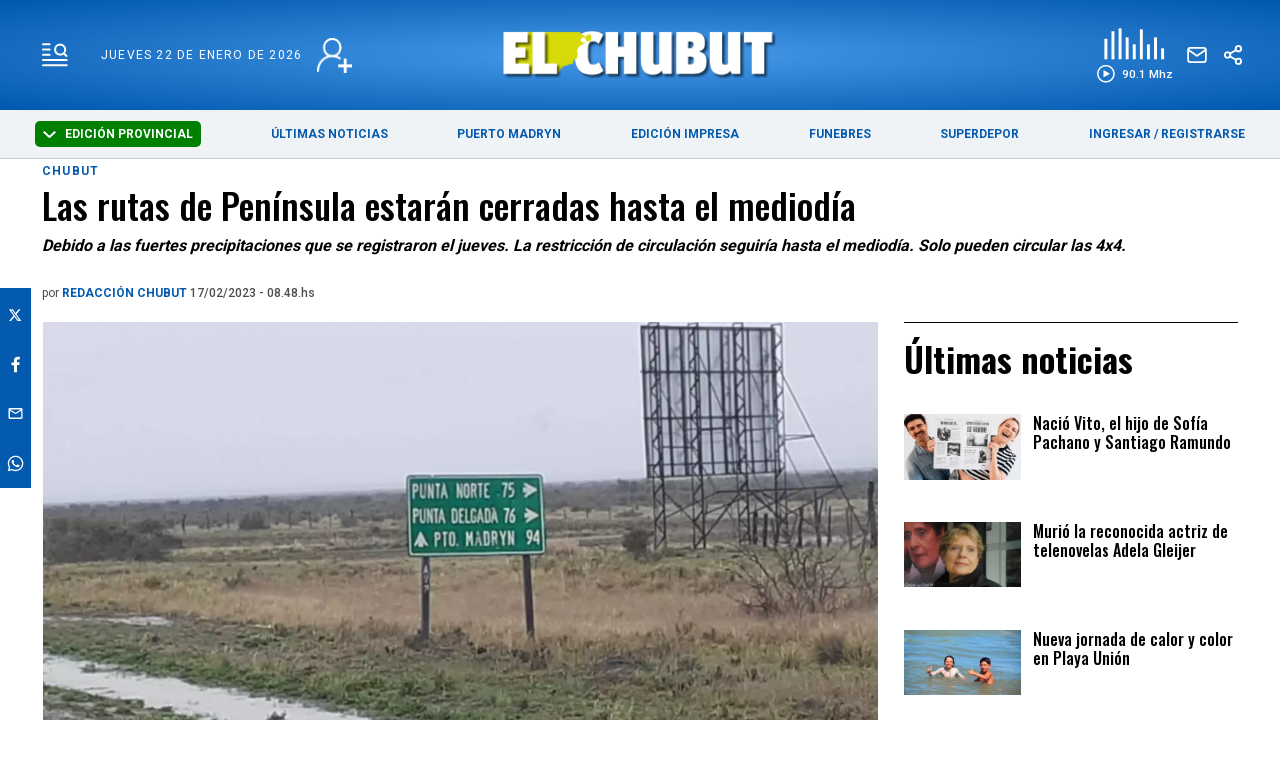

--- FILE ---
content_type: text/html; charset=utf-8
request_url: https://www.elchubut.com.ar/chubut/2023-2-17-8-48-0-las-rutas-de-peninsula-estaran-cerradas-hasta-el-mediodia
body_size: 43753
content:
<!doctype html><html  lang="es" i-amphtml-layout i-amphtml-no-boilerplate transformed="self;v=1"><head><meta charset="utf-8"><meta name="viewport" content="width=device-width, initial-scale=1, minimum-scale=1, user-scalable=yes"><link rel="preload" as="image" href="https://pxbcdn.elchubut.com.ar/chubut/092022/1663595257636.jpg?cw=723&ch=405&extw=jpeg" media="(max-width: 767px)"><link rel="preload" as="image" href="https://pxbcdn.elchubut.com.ar/chubut/092022/1663595257636.jpg?cw=939&ch=526&extw=jpeg" media="(min-width: 768px) and (max-width: 1023px)"><link rel="preload" as="image" href="https://pxbcdn.elchubut.com.ar/chubut/092022/1663595257636.jpg?cw=1315&ch=749&extw=jpeg" media="(min-width: 1024px)"><link rel="preconnect" href="https://fonts.gstatic.com"><link rel="dns-prefetch" href="https://fonts.gstatic.com"><link as="script" crossorigin="anonymous" href="https://cdn.ampproject.org/v0.mjs" rel="modulepreload"><meta name="language" content="es"><meta name="robots" content="index, follow, max-snippet:-1, max-image-preview:large, max-video-preview:-1"><meta name="distribution" content="global"><meta name="rating" content="general"><meta itemprop="genre" content="News"><meta http-equiv="X-UA-Compatible" content="IE=edge"><meta http-equiv="Content-Type" content="text/html; charset=utf-8"><meta name="twitter:card" content="summary_large_image"><meta name="twitter:site" content="[object Object]"><meta property="og:title" content="Las rutas de Península estarán cerradas hasta el mediodía - Últimas Noticias: El Chubut"><meta name="twitter:title" content="Las rutas de Península estarán cerradas hasta el mediodía - Últimas Noticias: El Chubut"><meta name="twitter:creator" content="[object Object]"><meta property="og:site_name" content="El Chubut"><meta itemprop="headline" content="Las rutas de Península estarán cerradas hasta el mediodía - Últimas Noticias: El Chubut"><meta name="publisher" content="El Chubut"><meta name="description" content="Debido a las fuertes precipitaciones que se registraron el jueves. La restricción de circulación seguiría hasta el mediodía. Solo pueden circular las 4x4."><meta itemprop="url" content="https://www.elchubut.com.ar/chubut/2023-2-17-8-48-0-las-rutas-de-peninsula-estaran-cerradas-hasta-el-mediodia"><meta property="og:url" content="https://www.elchubut.com.ar/chubut/2023-2-17-8-48-0-las-rutas-de-peninsula-estaran-cerradas-hasta-el-mediodia"><meta property="og:description" content="Debido a las fuertes precipitaciones que se registraron el jueves. La restricción de circulación seguiría hasta el mediodía. Solo pueden circular las 4x4."><meta name="twitter:description" content="Debido a las fuertes precipitaciones que se registraron el jueves. La restricción de circulación seguiría hasta el mediodía. Solo pueden circular las 4x4."><meta property="og:image" content="https://pxbcdn.elchubut.com.ar/chubut/092022/1663595257636.jpeg?&cw=600&ch=365"><meta property="og:width" content="1200"><meta property="og:height" content="630"><meta name="twitter:image" content="https://pxbcdn.elchubut.com.ar/chubut/092022/1663595257636.jpeg?&cw=600&ch=365"><meta property="fb:app_id" content="599601216900924"><meta name="author" content="El Chubut"><meta itemprop="author" content="El Chubut"><meta itemprop="name" content="El Chubut"><meta name="keywords" content><meta name="news_keywords" content><meta itemprop="keywords" content><meta property="og:type" content="article"><meta itemprop="datePublished" content="2023-02-17T12:00:07.857Z"><meta itemprop="dateModified" content="2023-02-17T12:00:07.856Z"><meta property="fb:admins" content="@elchubut"><meta property="fb:admins" content="@elchubut"><meta property="fb:admins" content="@elchubut"><meta name="theme-color" content="#ffffff"><meta name="application-name" content="El Chubut"><meta name="apple-mobile-web-app-status-bar-style" content="black-translucent"><meta name="msapplication-TileImage" content="https://www.elchubut.com.ar/img/favicons/ms-icon-144x144.png"><style amp-runtime i-amphtml-version="012512221826001">html{overflow-x:hidden!important}html.i-amphtml-fie{height:100%!important;width:100%!important}html:not([amp4ads]),html:not([amp4ads]) body{height:auto!important}html:not([amp4ads]) body{margin:0!important}body{-webkit-text-size-adjust:100%;-moz-text-size-adjust:100%;-ms-text-size-adjust:100%;text-size-adjust:100%}html.i-amphtml-singledoc.i-amphtml-embedded{-ms-touch-action:pan-y pinch-zoom;touch-action:pan-y pinch-zoom}html.i-amphtml-fie>body,html.i-amphtml-singledoc>body{overflow:visible!important}html.i-amphtml-fie:not(.i-amphtml-inabox)>body,html.i-amphtml-singledoc:not(.i-amphtml-inabox)>body{position:relative!important}html.i-amphtml-ios-embed-legacy>body{overflow-x:hidden!important;overflow-y:auto!important;position:absolute!important}html.i-amphtml-ios-embed{overflow-y:auto!important;position:static}#i-amphtml-wrapper{overflow-x:hidden!important;overflow-y:auto!important;position:absolute!important;top:0!important;left:0!important;right:0!important;bottom:0!important;margin:0!important;display:block!important}html.i-amphtml-ios-embed.i-amphtml-ios-overscroll,html.i-amphtml-ios-embed.i-amphtml-ios-overscroll>#i-amphtml-wrapper{-webkit-overflow-scrolling:touch!important}#i-amphtml-wrapper>body{position:relative!important;border-top:1px solid transparent!important}#i-amphtml-wrapper+body{visibility:visible}#i-amphtml-wrapper+body .i-amphtml-lightbox-element,#i-amphtml-wrapper+body[i-amphtml-lightbox]{visibility:hidden}#i-amphtml-wrapper+body[i-amphtml-lightbox] .i-amphtml-lightbox-element{visibility:visible}#i-amphtml-wrapper.i-amphtml-scroll-disabled,.i-amphtml-scroll-disabled{overflow-x:hidden!important;overflow-y:hidden!important}amp-instagram{padding:54px 0px 0px!important;background-color:#fff}amp-iframe iframe{box-sizing:border-box!important}[amp-access][amp-access-hide]{display:none}[subscriptions-dialog],body:not(.i-amphtml-subs-ready) [subscriptions-action],body:not(.i-amphtml-subs-ready) [subscriptions-section]{display:none!important}amp-experiment,amp-live-list>[update]{display:none}amp-list[resizable-children]>.i-amphtml-loading-container.amp-hidden{display:none!important}amp-list [fetch-error],amp-list[load-more] [load-more-button],amp-list[load-more] [load-more-end],amp-list[load-more] [load-more-failed],amp-list[load-more] [load-more-loading]{display:none}amp-list[diffable] div[role=list]{display:block}amp-story-page,amp-story[standalone]{min-height:1px!important;display:block!important;height:100%!important;margin:0!important;padding:0!important;overflow:hidden!important;width:100%!important}amp-story[standalone]{background-color:#000!important;position:relative!important}amp-story-page{background-color:#757575}amp-story .amp-active>div,amp-story .i-amphtml-loader-background{display:none!important}amp-story-page:not(:first-of-type):not([distance]):not([active]){transform:translateY(1000vh)!important}amp-autocomplete{position:relative!important;display:inline-block!important}amp-autocomplete>input,amp-autocomplete>textarea{padding:0.5rem;border:1px solid rgba(0,0,0,.33)}.i-amphtml-autocomplete-results,amp-autocomplete>input,amp-autocomplete>textarea{font-size:1rem;line-height:1.5rem}[amp-fx^=fly-in]{visibility:hidden}amp-script[nodom],amp-script[sandboxed]{position:fixed!important;top:0!important;width:1px!important;height:1px!important;overflow:hidden!important;visibility:hidden}
/*# sourceURL=/css/ampdoc.css*/[hidden]{display:none!important}.i-amphtml-element{display:inline-block}.i-amphtml-blurry-placeholder{transition:opacity 0.3s cubic-bezier(0.0,0.0,0.2,1)!important;pointer-events:none}[layout=nodisplay]:not(.i-amphtml-element){display:none!important}.i-amphtml-layout-fixed,[layout=fixed][width][height]:not(.i-amphtml-layout-fixed){display:inline-block;position:relative}.i-amphtml-layout-responsive,[layout=responsive][width][height]:not(.i-amphtml-layout-responsive),[width][height][heights]:not([layout]):not(.i-amphtml-layout-responsive),[width][height][sizes]:not(img):not([layout]):not(.i-amphtml-layout-responsive){display:block;position:relative}.i-amphtml-layout-intrinsic,[layout=intrinsic][width][height]:not(.i-amphtml-layout-intrinsic){display:inline-block;position:relative;max-width:100%}.i-amphtml-layout-intrinsic .i-amphtml-sizer{max-width:100%}.i-amphtml-intrinsic-sizer{max-width:100%;display:block!important}.i-amphtml-layout-container,.i-amphtml-layout-fixed-height,[layout=container],[layout=fixed-height][height]:not(.i-amphtml-layout-fixed-height){display:block;position:relative}.i-amphtml-layout-fill,.i-amphtml-layout-fill.i-amphtml-notbuilt,[layout=fill]:not(.i-amphtml-layout-fill),body noscript>*{display:block;overflow:hidden!important;position:absolute;top:0;left:0;bottom:0;right:0}body noscript>*{position:absolute!important;width:100%;height:100%;z-index:2}body noscript{display:inline!important}.i-amphtml-layout-flex-item,[layout=flex-item]:not(.i-amphtml-layout-flex-item){display:block;position:relative;-ms-flex:1 1 auto;flex:1 1 auto}.i-amphtml-layout-fluid{position:relative}.i-amphtml-layout-size-defined{overflow:hidden!important}.i-amphtml-layout-awaiting-size{position:absolute!important;top:auto!important;bottom:auto!important}i-amphtml-sizer{display:block!important}@supports (aspect-ratio:1/1){i-amphtml-sizer.i-amphtml-disable-ar{display:none!important}}.i-amphtml-blurry-placeholder,.i-amphtml-fill-content{display:block;height:0;max-height:100%;max-width:100%;min-height:100%;min-width:100%;width:0;margin:auto}.i-amphtml-layout-size-defined .i-amphtml-fill-content{position:absolute;top:0;left:0;bottom:0;right:0}.i-amphtml-replaced-content,.i-amphtml-screen-reader{padding:0!important;border:none!important}.i-amphtml-screen-reader{position:fixed!important;top:0px!important;left:0px!important;width:4px!important;height:4px!important;opacity:0!important;overflow:hidden!important;margin:0!important;display:block!important;visibility:visible!important}.i-amphtml-screen-reader~.i-amphtml-screen-reader{left:8px!important}.i-amphtml-screen-reader~.i-amphtml-screen-reader~.i-amphtml-screen-reader{left:12px!important}.i-amphtml-screen-reader~.i-amphtml-screen-reader~.i-amphtml-screen-reader~.i-amphtml-screen-reader{left:16px!important}.i-amphtml-unresolved{position:relative;overflow:hidden!important}.i-amphtml-select-disabled{-webkit-user-select:none!important;-ms-user-select:none!important;user-select:none!important}.i-amphtml-notbuilt,[layout]:not(.i-amphtml-element),[width][height][heights]:not([layout]):not(.i-amphtml-element),[width][height][sizes]:not(img):not([layout]):not(.i-amphtml-element){position:relative;overflow:hidden!important;color:transparent!important}.i-amphtml-notbuilt:not(.i-amphtml-layout-container)>*,[layout]:not([layout=container]):not(.i-amphtml-element)>*,[width][height][heights]:not([layout]):not(.i-amphtml-element)>*,[width][height][sizes]:not([layout]):not(.i-amphtml-element)>*{display:none}amp-img:not(.i-amphtml-element)[i-amphtml-ssr]>img.i-amphtml-fill-content{display:block}.i-amphtml-notbuilt:not(.i-amphtml-layout-container),[layout]:not([layout=container]):not(.i-amphtml-element),[width][height][heights]:not([layout]):not(.i-amphtml-element),[width][height][sizes]:not(img):not([layout]):not(.i-amphtml-element){color:transparent!important;line-height:0!important}.i-amphtml-ghost{visibility:hidden!important}.i-amphtml-element>[placeholder],[layout]:not(.i-amphtml-element)>[placeholder],[width][height][heights]:not([layout]):not(.i-amphtml-element)>[placeholder],[width][height][sizes]:not([layout]):not(.i-amphtml-element)>[placeholder]{display:block;line-height:normal}.i-amphtml-element>[placeholder].amp-hidden,.i-amphtml-element>[placeholder].hidden{visibility:hidden}.i-amphtml-element:not(.amp-notsupported)>[fallback],.i-amphtml-layout-container>[placeholder].amp-hidden,.i-amphtml-layout-container>[placeholder].hidden{display:none}.i-amphtml-layout-size-defined>[fallback],.i-amphtml-layout-size-defined>[placeholder]{position:absolute!important;top:0!important;left:0!important;right:0!important;bottom:0!important;z-index:1}amp-img[i-amphtml-ssr]:not(.i-amphtml-element)>[placeholder]{z-index:auto}.i-amphtml-notbuilt>[placeholder]{display:block!important}.i-amphtml-hidden-by-media-query{display:none!important}.i-amphtml-element-error{background:red!important;color:#fff!important;position:relative!important}.i-amphtml-element-error:before{content:attr(error-message)}i-amp-scroll-container,i-amphtml-scroll-container{position:absolute;top:0;left:0;right:0;bottom:0;display:block}i-amp-scroll-container.amp-active,i-amphtml-scroll-container.amp-active{overflow:auto;-webkit-overflow-scrolling:touch}.i-amphtml-loading-container{display:block!important;pointer-events:none;z-index:1}.i-amphtml-notbuilt>.i-amphtml-loading-container{display:block!important}.i-amphtml-loading-container.amp-hidden{visibility:hidden}.i-amphtml-element>[overflow]{cursor:pointer;position:relative;z-index:2;visibility:hidden;display:initial;line-height:normal}.i-amphtml-layout-size-defined>[overflow]{position:absolute}.i-amphtml-element>[overflow].amp-visible{visibility:visible}template{display:none!important}.amp-border-box,.amp-border-box *,.amp-border-box :after,.amp-border-box :before{box-sizing:border-box}amp-pixel{display:none!important}amp-analytics,amp-auto-ads,amp-story-auto-ads{position:fixed!important;top:0!important;width:1px!important;height:1px!important;overflow:hidden!important;visibility:hidden}amp-story{visibility:hidden!important}html.i-amphtml-fie>amp-analytics{position:initial!important}[visible-when-invalid]:not(.visible),form [submit-error],form [submit-success],form [submitting]{display:none}amp-accordion{display:block!important}@media (min-width:1px){:where(amp-accordion>section)>:first-child{margin:0;background-color:#efefef;padding-right:20px;border:1px solid #dfdfdf}:where(amp-accordion>section)>:last-child{margin:0}}amp-accordion>section{float:none!important}amp-accordion>section>*{float:none!important;display:block!important;overflow:hidden!important;position:relative!important}amp-accordion,amp-accordion>section{margin:0}amp-accordion:not(.i-amphtml-built)>section>:last-child{display:none!important}amp-accordion:not(.i-amphtml-built)>section[expanded]>:last-child{display:block!important}
/*# sourceURL=/css/ampshared.css*/</style><script async src="https://cdn.ampproject.org/v0.mjs" type="module" crossorigin="anonymous"></script><script async nomodule src="https://cdn.ampproject.org/v0.js"></script><script async src="https://cdn.ampproject.org/v0/amp-analytics-0.1.mjs" custom-element="amp-analytics" type="module" crossorigin="anonymous"></script><script async nomodule src="https://cdn.ampproject.org/v0/amp-analytics-0.1.js" custom-element="amp-analytics"></script><script async custom-element="amp-audio" src="https://cdn.ampproject.org/v0/amp-audio-0.1.mjs" type="module" crossorigin="anonymous"></script><script async nomodule src="https://cdn.ampproject.org/v0/amp-audio-0.1.js" custom-element="amp-audio"></script><script async src="https://cdn.ampproject.org/v0/amp-bind-0.1.mjs" custom-element="amp-bind" type="module" crossorigin="anonymous"></script><script async nomodule src="https://cdn.ampproject.org/v0/amp-bind-0.1.js" custom-element="amp-bind"></script><script async src="https://cdn.ampproject.org/v0/amp-facebook-0.1.mjs" custom-element="amp-facebook" type="module" crossorigin="anonymous"></script><script async nomodule src="https://cdn.ampproject.org/v0/amp-facebook-0.1.js" custom-element="amp-facebook"></script><script async custom-element="amp-facebook-comments" src="https://cdn.ampproject.org/v0/amp-facebook-comments-0.1.mjs" type="module" crossorigin="anonymous"></script><script async nomodule src="https://cdn.ampproject.org/v0/amp-facebook-comments-0.1.js" custom-element="amp-facebook-comments"></script><script async src="https://cdn.ampproject.org/v0/amp-form-0.1.mjs" custom-element="amp-form" type="module" crossorigin="anonymous"></script><script async nomodule src="https://cdn.ampproject.org/v0/amp-form-0.1.js" custom-element="amp-form"></script><script async src="https://cdn.ampproject.org/v0/amp-lightbox-0.1.mjs" custom-element="amp-lightbox" type="module" crossorigin="anonymous"></script><script async nomodule src="https://cdn.ampproject.org/v0/amp-lightbox-0.1.js" custom-element="amp-lightbox"></script><script async src="https://cdn.ampproject.org/v0/amp-sidebar-0.1.mjs" custom-element="amp-sidebar" type="module" crossorigin="anonymous"></script><script async nomodule src="https://cdn.ampproject.org/v0/amp-sidebar-0.1.js" custom-element="amp-sidebar"></script><script async src="https://cdn.ampproject.org/v0/amp-social-share-0.1.mjs" custom-element="amp-social-share" type="module" crossorigin="anonymous"></script><script async nomodule src="https://cdn.ampproject.org/v0/amp-social-share-0.1.js" custom-element="amp-social-share"></script><script custom-element="google-ads" async src="https://pagead2.googlesyndication.com/pagead/js/adsbygoogle.js?client=ca-pub-9194370909601892" crossorigin="anonymous"></script><script custom-element="swiper_home" src="https://unpkg.com/swiper@8/swiper-bundle.min.js"></script><link rel="shortcut icon" href="https://www.elchubut.com.ar/img/favicons/favicon.ico"><link rel="icon" type="image/png" sizes="36x36" href="https://www.elchubut.com.ar/img/favicons/android-icon-36x36.png"><link rel="icon" type="image/png" sizes="48x48" href="https://www.elchubut.com.ar/img/favicons/android-icon-48x48.png"><link rel="icon" type="image/png" sizes="72x72" href="https://www.elchubut.com.ar/img/favicons/android-icon-72x72.png"><link rel="icon" type="image/png" sizes="96x96" href="https://www.elchubut.com.ar/img/favicons/android-icon-96x96.png"><link rel="icon" type="image/png" sizes="144x144" href="https://www.elchubut.com.ar/img/favicons/android-icon-144x144.png"><link rel="icon" type="image/png" sizes="192x192" href="https://www.elchubut.com.ar/img/favicons/android-icon-192x192.png"><link href="https://fonts.googleapis.com/css2?family=Oswald:wght@700&display=swap" rel="stylesheet"><link href="https://fonts.googleapis.com/css2?family=Roboto:wght@400;500;700;900&display=swap" rel="stylesheet"><link href="https://fonts.googleapis.com/css2?family=Rubik:wght@300;400;500;600;700;800;900&display=swap" rel="stylesheet"><link href="https://fonts.googleapis.com/css2?family=Oswald:wght@500&family=Roboto:wght@500;700&display=swap" rel="stylesheet"><link rel="stylesheet" href="https://unpkg.com/swiper@8/swiper-bundle.min.css"><script>document.addEventListener('DOMContentLoaded', function() {
              function getCookie(name) {
                  var value = "; " + document.cookie;
                  var parts = value.split("; " + name + "=");
                  if (parts.length == 2) return parts.pop().split(";").shift();
              }
        
             initMenuHmburguesa();
        
             displaySelectorEdicion();
        
              if (getCookie('susc_usuario')) {
                  displayElements('.logged-in', 'block');
                  displayElements('.logged-out', 'none');
              } else {
                  displayElements('.logged-in', 'none');
                  displayElements('.logged-out', 'block');
              }
        
              // subscription status
              if (getCookie('susc_plan')) {
                  displayElements('.subscriber-only', 'block');
              } else {
                  displayElements('.subscriber-only', 'none');
              }
        
              // PDF access
              if (getCookie('susc_pdf')) {
                  displayElements('.pdf-access', 'block');
              } else {
                  displayElements('.pdf-access', 'none');
              }
        
            let loggedIn = !!getCookie('susc_usuario');
            let hasSubscription = !!getCookie('susc_plan')
            let hasPdfAccess = !!getCookie('susc_pdf');
            let editionLink = document.querySelector('.edition-link');
            let editionButtonLink = document.querySelector('.edition-button-link');
            let edicionimpNav = document.querySelector('.edicionimp__nav-comprar');
            if(editionLink){
               if (hasPdfAccess) {
                    editionLink.href = 'https://usuarios.elchubut.com.ar';
                    editionButtonLink.href = 'https://usuarios.elchubut.com.ar';
                    editionButtonLink.innerText = "LEER EDICIÓN DIGITAL"
                    edicionimpNav.classList.add('has-access');  
                    edicionimpNav.classList.remove('no-access'); 
        
                } else {
                    editionLink.href = '/suscripcion';
                    editionButtonLink.href = '/suscripcion';
                    editionButtonLink.innerText = "SUSCRIBIRSE";
                    edicionimpNav.classList.add('no-access');   
                    edicionimpNav.classList.remove('has-access'); 
                }
        
            }
           
            let nota = document.querySelector('.nota');
        
            if (nota) {
                if (nota.getAttribute('data-nota-member') === 'true') {
                    nota.innerHTML = loggedIn && hasSubscription ? nota.innerHTML : getSubscriptionModalHTML();
                } else {
                    nota.innerHTML = nota.innerHTML;
                }
            }
          });
        
          function displayElements(selector, displayStyle) {
              var elements = document.querySelectorAll(selector);
              for (var i = 0; i < elements.length; i++) {
                  elements[i].style.display = displayStyle;
              }
          }
        
         function displaySelectorEdicion() {
          const dropdownToggle = document.getElementById('edition-dropdown');
          const optionsList = document.getElementById('edition-options');
          if (!dropdownToggle || !optionsList) return;
        
          const editions = [
            { value: 'chubut', label: 'Edición Provincial' },
            { value: 'madryn', label: 'PUERTO MADRYN' }
          ];
        
          const currentEdition = getCookie('edition') || 'chubut';
          const currentLabel = editions.find(e => e.value === currentEdition)?.label || 'Chubut';
          dropdownToggle.classList.add(currentEdition);
         
            dropdownToggle.innerHTML = `
            <svg width="13" height="7" viewBox="0 0 13 7" fill="none" xmlns="http://www.w3.org/2000/svg" style="margin-right: 6px; vertical-align: middle;">
              <path fill-rule="evenodd" clip-rule="evenodd" d="M5.77789 6.72168L-5.87545e-08 1.34414L1.44422 -5.05119e-07L6.5 4.70546L11.5558 -6.31287e-08L13 1.34415L7.22211 6.72168C7.03057 6.89989 6.77083 7 6.5 7C6.22917 7 5.96943 6.89989 5.77789 6.72168Z" fill="#ffffff"/>
            </svg>
            ${currentLabel}
          `;
        
        
          optionsList.innerHTML = '';
        
          editions.forEach(e => {
            if (e.value !== currentEdition) {
              const li = document.createElement('li');
              li.textContent = e.label;
              li.style.cursor = 'pointer';
              li.addEventListener('click', () => {
                document.cookie = `edition=${e.value}; path=/; max-age=31536000`;
                const redirectPath = e.value === 'madryn' ? '/puerto-madryn' : '/';
                window.location.href = redirectPath;
              });
              optionsList.appendChild(li);
            }
          });
        
          dropdownToggle.addEventListener('click', () => {
            optionsList.style.display = optionsList.style.display === 'none' ? 'block' : 'none';
          });
        
         
          document.addEventListener('click', (event) => {
            if (!dropdownToggle.contains(event.target) && !optionsList.contains(event.target)) {
              optionsList.style.display = 'none';
            }
          });
        }
        
        
          function getCookie(name) {
            const value = `; ${document.cookie}`;
            const parts = value.split(`; ${name}=`);
            if (parts.length === 2) return parts.pop().split(';').shift();
          }
        
        
          function initMenuHmburguesa() {
            const hamburger = document.getElementById('hamburger');
            if (!hamburger) return;
        
            hamburger.addEventListener('click', function() {
              this.classList.toggle('is-active');
            });
          }
        
        
        
        
          function getSubscriptionModalHTML() {
                return `
                    <section class="suscripcion-modal">
                        <div class="container item is-12">
                            <h3 class="suscripcion-modal__tag">Contenido exclusivo para suscriptores</h3>
                            <p class="suscripcion-modal__title">
                                Si querés leer la nota completa, suscribite a uno de nuestros planes. 
                            </p>
                            <p class="center"><a href="/suscripcion" class="btn-member">SUSCRIBITE</a></p>
                        </div>
                        <section class="">
                            <div class="container">
                                <div class="grid">
                                    <div class="item is-12"><p class="suscripcion-modal__title">Si sos suscriptor ingresá: <a href="/login#ingresar" class="btn-member">INGRESAR</a> </p></div>
                                </div>
                            </div>
                        </section>
                    </section>
                `;
          }</script><style>.edicionimp__nav-comprar{
                background-color: red;
            }</style><script type="application/ld+json">{"@context":"http://schema.org","@type":"NewsArticle","@id":"https://www.elchubut.com.ar/nota/2023-2-17-8-48-0-las-rutas-de-peninsula-estaran-cerradas-hasta-el-mediodia","name":"","genre":"News","datePublished":"2023-02-17T12:00:07.857Z","author":{"@type":"Organization","name":"El Chubut"},"dateModified":"2023-02-17T12:00:07.856Z","mainEntityOfPage":{"@type":"NewsArticle","@id":"https://www.elchubut.com.ar/nota/2023-2-17-8-48-0-las-rutas-de-peninsula-estaran-cerradas-hasta-el-mediodia"},"headline":"Las rutas de Península estarán cerradas hasta el mediodía","description":"Debido a las fuertes precipitaciones que se registraron el jueves. La restricción de circulación seguiría hasta el mediodía. Solo pueden circular las 4x4.","alternativeHeadline":"Chubut","publisher":{"@type":"NewsMediaOrganization","name":"El Chubut","url":"https://www.elchubut.com.ar","sameAs":["https://www.twitter.com/elchubut","https://www.facebook.com/diarioelchubut/","https://www.instagram.com/diarioelchubut/","https://www.youtube.com/c/DiarioELCHUBUTwebTV"],"logo":{"@type":"ImageObject","url":"https://www.elchubut.com.ar/img/logo-amp-js3.png","width":600,"height":60}},"articleSection":"Chubut,Regionales,Puerto Madryn","thumbnailUrl ":"https://pxbcdn.elchubut.com.ar/chubut/092022/1663595257636.jpeg?cw=1180\u0026ch=720","image":{"@type":"ImageObject","url":"https://pxbcdn.elchubut.com.ar/chubut/092022/1663595257636.jpeg","width":1180,"height":720}}</script><style amp-custom>abbr,address,article,aside,audio,b,blockquote,body,caption,cite,code,dd,del,dfn,div,dl,dt,em,fieldset,figure,footer,form,h1,h2,h3,h4,h5,h6,header,html,i,iframe,img,ins,kbd,label,legend,li,main,mark,menu,nav,object,ol,p,pre,q,samp,section,small,span,strong,sub,sup,table,tbody,td,tfoot,th,thead,time,tr,ul,var,video{margin:0;padding:0;border:0;outline:0;font-size:100%;vertical-align:baseline;background:transparent}article,aside,details,figcaption,figure,footer,header,main,menu,nav,section,summary{display:block}*,:after,:before{-webkit-box-sizing:border-box;-moz-box-sizing:border-box;-ms-box-sizing:border-box;-o-box-sizing:border-box;box-sizing:border-box}img{max-width:100%;border-width:0;vertical-align:middle;-ms-interpolation-mode:bicubic}button{border:0;background-color:transparent}form{margin:0 0 1.5}form fieldset{margin-bottom:1.5;padding:0;border-width:0}form legend{display:block;width:100%;margin-bottom:3;padding:0;color:#4d4d4d;border:0;border-bottom:1px solid #bfbfbf;white-space:normal}form legend small{font-size:.6rem;color:#bfbfbf}form p{margin-bottom:.75}form ul{list-style-type:none;margin:0 0 1.5;padding:0}form br{display:none}button,input,label,select,textarea{border-radius:3px;vertical-align:baseline}button,input,select,textarea{font-family:Roboto,sans-serif;-webkit-box-sizing:border-box;-moz-box-sizing:border-box;-ms-box-sizing:border-box;box-sizing:border-box}label{margin-bottom:.1875;font-weight:700;cursor:pointer}input,label,select,textarea{display:inline-block;color:#4d4d4d}input,select,textarea{vertical-align:middle;width:100%;padding:4px;margin-bottom:1.5;background-color:#fff;border:1px solid #bfbfbf;-webkit-appearance:none;-moz-appearance:none;appearance:none}input:hover,select:hover,textarea:hover{border-color:grey}.input-small{width:60px}.input-medium{width:150px}.input-big{width:300px}input[type=image]{width:auto;height:auto;padding:0;margin:3px 0;line-height:normal;cursor:pointer}input[type=checkbox],input[type=radio]{width:12px;height:12px;padding:0;margin:0 3px 0 0;line-height:normal;cursor:pointer;background-color:#fff}input[type=checkbox]:checked,input[type=radio]:checked{background-color:#bfbfbf;border-color:#fff;border-width:1px;box-shadow:0 0 0 1px #bfbfbf}input[type=checkbox]+label,input[type=radio]+label{margin-right:24px}input[type=radio]{border-radius:100%}label input[type=checkbox],label input[type=radio]{margin-right:6px}input[type=image]{border:0}input[type=file],input[type=image]{-webkit-box-shadow:none;box-shadow:none}input[type=file]{width:auto;padding:initial;line-height:normal;border:initial;background-color:transparent;background-color:initial}input[type=button],input[type=reset],input[type=submit]{width:auto;height:auto;cursor:pointer;overflow:visible}textarea{resize:vertical;height:auto;overflow:auto;vertical-align:top}input[type=hidden]{display:none}input[disabled],input[readonly],select[disabled],select[readonly],textarea[disabled],textarea[readonly]{-webkit-opacity:.5;-moz-opacity:.5;opacity:.5;cursor:not-allowed}input:focus,textarea:focus{border-color:#045aaf,40%;box-shadow:0 0 1px 1px #bfbfbf;outline:0}::-webkit-input-placeholder{font-size:1rem;color:#fff}input:-moz-placeholder{font-size:1rem;color:#fff}input[type=search]::-webkit-search-cancel-button,input[type=search]::-webkit-search-decoration,input[type=search]::-webkit-search-results-button,input[type=search]::-webkit-search-results-decoration{display:none}.field:not(:last-child){margin-bottom:15px}.field .label{color:#363636;display:block;font-size:1rem;font-weight:700}.field .label:not(:last-child){margin-bottom:.5em}.field .control{box-sizing:border-box;clear:both;font-size:1rem;position:relative;text-align:inherit}.field select{background:url(http://cdn1.iconfinder.com/data/icons/cc_mono_icon_set/blacks/16x16/br_down.png) no-repeat 99%}.btn--brand,.btn--brand-color{display:inline-block;line-height:normal;color:#4d4d4d;text-align:center;vertical-align:middle;font-size:1rem;white-space:nowrap;background-color:transparent;border:solid;border-width:1px 1px 2px;cursor:pointer;margin:0;padding:8px 16px;border-radius:3px;-webkit-transition:all .3s ease-in;-moz-transition:all .3s ease-in;-ms-transition:all .3s ease-in;-o-transition:all .3s ease-in;transition:all .3s ease-in}.btn--brand-color:hover,.btn--brand:hover{text-decoration:none;color:#4d4d4d}.btn--brand-color:active,.btn--brand-color:focus,.btn--brand:active,.btn--brand:focus{outline:0}.btn--brand-color:visited,.btn--brand:visited{color:#4d4d4d}.btn--brand,.btn--brand:hover,.btn--brand:visited{color:#045aaf}.btn--brand-color{background-color:#045aaf;color:#fff;border-radius:4px;margin:15px 0}.btn--brand-color:hover,.btn--brand-color:visited{color:#fff}.btn--link,.btn--link:hover,.btn--link:visited{color:#045aaf}a{text-decoration:none;outline:0}a,a:hover,a:visited{color:color-brand(color-brand)}a:hover{text-decoration:underline}a:focus{outline:thin dotted;color:color-brand(color-brand)}a:active,a:hover{outline:0}h1,h2,h3,h4,h5,h6{margin:0;font-family:Roboto,sans-serif;font-weight:400;color:inherit;text-rendering:optimizelegibility}h1.altheader,h2.altheader,h3.altheader,h4.altheader,h5.altheader,h6.altheader{color:#4d4d4d;text-transform:uppercase;display:block}.h1,h1{font-size:2.5rem}.h1,.h2,h1,h2{margin-bottom:0;line-height:1.5}.h2,h2{font-size:2.4rem}.h3,h3{font-size:2.1rem}.h3,.h4,h3,h4{margin-bottom:0;line-height:1.5}.h4,h4{font-size:1.8rem}.h5,h5{font-size:1.6rem}.h5,.h6,h5,h6{margin-bottom:0;line-height:1.5}.h6,h6{font-size:1.4rem}address,dl,ol,p,ul{margin-bottom:1.5;line-height:1.5}small{font-size:.6rem;color:#4d4d4d}ol,ul{margin:0 0 1.5;padding:0 0 0 24px}li ol,li ul{margin:0}blockquote{margin:0 0 1.5;padding-left:24px;border-left:2px solid #f2f2f2;font-family:Oswald,sans-serif;font-style:normal}blockquote p{font-size:.8rem;color:#4d4d4d;line-height:1.5}blockquote p,q{font-style:italic}q{quotes:none}blockquote p:after,blockquote p:before,q:after,q:before{content:""}cite{font-style:normal}dd,dl{margin-bottom:1.5}dt{font-weight:700}.dl-horizontal dt{float:left;clear:left;width:20.25%;text-align:right}.dl-horizontal dd{margin-left:22.78%}abbr[title]{border-bottom:1px dotted #f2f2f2;cursor:help}b,strong{font-weight:700}dfn{font-style:italic}ins{background-color:#fff;text-decoration:none}ins,mark{color:#4d4d4d}mark{background-color:#ff0}code,kbd,pre,samp{font-family:Courier New,monospace;font-size:.8rem;line-height:1.5}code{background-color:#f5f2f0;padding:.1em .3em;border-radius:3px}pre{white-space:pre;white-space:pre-wrap;word-wrap:break-word}sub,sup{position:relative;font-size:.6rem;line-height:0;vertical-align:1.5}sup{top:-.5em}sub{bottom:-.25em}hr{clear:both;display:block;margin:1.5 0;padding:0;height:1px;border:0;border-top:1px solid #f2f2f2}.intro{font-weight:700}.font-x-small{font-size:.6rem}.font-small{font-size:.8rem}.font-normal{font-size:1rem}.font-big{font-size:1.5rem}.font-huge{font-size:2rem}.m-none{margin:0}.p-none{padding:0}.m-t-none{margin-top:0}.p-t-none{padding-top:0}.m-r-none{margin-right:0}.p-r-none{padding-right:0}.m-b-none{margin-bottom:0}.p-b-none{padding-bottom:0}.m-l-none{margin-left:0}.p-l-none{padding-left:0}.m-xxs{margin:.125rem}.p-xxs{padding:.125rem}.m-t-xxs{margin-top:.125rem}.p-t-xxs{padding-top:.125rem}.m-r-xxs{margin-right:.125rem}.p-r-xxs{padding-right:.125rem}.m-b-xxs{margin-bottom:.125rem}.p-b-xxs{padding-bottom:.125rem}.m-l-xxs{margin-left:.125rem}.p-l-xxs{padding-left:.125rem}.m-xs{margin:.25rem}.p-xs{padding:.25rem}.m-t-xs{margin-top:.25rem}.p-t-xs{padding-top:.25rem}.m-r-xs{margin-right:.25rem}.p-r-xs{padding-right:.25rem}.m-b-xs{margin-bottom:.25rem}.p-b-xs{padding-bottom:.25rem}.m-l-xs{margin-left:.25rem}.p-l-xs{padding-left:.25rem}.m-sm{margin:.5rem}.p-sm{padding:.5rem}.m-t-sm{margin-top:.5rem}.p-t-sm{padding-top:.5rem}.m-r-sm{margin-right:.5rem}.p-r-sm{padding-right:.5rem}.m-b-sm{margin-bottom:.5rem}.p-b-sm{padding-bottom:.5rem}.m-l-sm{margin-left:.5rem}.p-l-sm{padding-left:.5rem}.m-md{margin:1rem}.p-md{padding:1rem}.m-t-md{margin-top:1rem}.p-t-md{padding-top:1rem}.m-r-md{margin-right:1rem}.p-r-md{padding-right:1rem}.m-b-md{margin-bottom:1rem}.p-b-md{padding-bottom:1rem}.m-l-md{margin-left:1rem}.p-l-md{padding-left:1rem}.m-lg{margin:2rem}.p-lg{padding:2rem}.m-t-lg{margin-top:2rem}.p-t-lg{padding-top:2rem}.m-r-lg{margin-right:2rem}.p-r-lg{padding-right:2rem}.m-b-lg{margin-bottom:2rem}.p-b-lg{padding-bottom:2rem}.m-l-lg{margin-left:2rem}.p-l-lg{padding-left:2rem}.m-xl{margin:4rem}.p-xl{padding:4rem}.m-t-xl{margin-top:4rem}.p-t-xl{padding-top:4rem}.m-r-xl{margin-right:4rem}.p-r-xl{padding-right:4rem}.m-b-xl{margin-bottom:4rem}.p-b-xl{padding-bottom:4rem}.m-l-xl{margin-left:4rem}.p-l-xl{padding-left:4rem}.m-xxl{margin:8rem}.p-xxl{padding:8rem}.m-t-xxl{margin-top:8rem}.p-t-xxl{padding-top:8rem}.m-r-xxl{margin-right:8rem}.p-r-xxl{padding-right:8rem}.m-b-xxl{margin-bottom:8rem}.p-b-xxl{padding-bottom:8rem}.m-l-xxl{margin-left:8rem}.p-l-xxl{padding-left:8rem}.dropdown{display:inline-block;position:relative}.dropdown .dd-button{display:inline-block;border:1px solid grey;border-radius:4px;padding:10px 30px 10px 20px;background-color:#fff;cursor:pointer;white-space:nowrap}.dropdown .dd-input{display:none}.dropdown .dd-menu{position:absolute;top:100%;border:1px solid #ccc;border-radius:4px;padding:0;margin:2px 0 0;box-shadow:0 0 6px 0 rgba(0,0,0,.1);background-color:#fff;list-style-type:none}.dropdown .dd-input+.dd-menu{display:none}.dropdown .dd-input:checked+.dd-menu{display:block}.dropdown .dd-menu li{padding:10px 20px;cursor:pointer;white-space:nowrap}.dropdown .dd-menu li:hover{background-color:#f6f6f6}.dropdown .dd-menu li a{display:block;margin:-10px -20px;padding:10px 20px}.dropdown .dd-menu li.divider{padding:0;border-bottom:1px solid #ccc}.dropdown.dd-top .dd-menu{bottom:100%;top:auto}.dropdown.dd-right .dd-menu{right:0}.chevron:before{content:"";display:inline-block;height:10px;left:2px;position:relative;top:5px;transform:rotate(-45deg);vertical-align:top;width:10px;border-color:#000;border-style:solid;border-width:2px 2px 0 0}.chevron.right:before{left:0;transform:rotate(45deg)}.chevron.left:before{left:4px;transform:rotate(-135deg)}.chevron.bottom:before{top:0;transform:rotate(135deg)}.dropdown_list{position:relative;display:inline-block}.dropdown_list:hover .dropdown-content{display:block}.dropdown_list .dropbtn{background-color:#4caf50;color:#fff;padding:16px;font-size:16px;border:0}.dropdown_list .dropbtn:focus,.dropdown_list .dropbtn:hover{background-color:#3e8e41}.dropdown_list .dropdown-content{display:none;position:absolute;background-color:#f1f1f1;min-width:160px;box-shadow:0 8px 16px 0 rgba(0,0,0,.2);z-index:1}.dropdown_list .dropdown-content a{color:#000;padding:12px 16px;text-decoration:none;display:block}.dropdown_list .dropdown-content a:hover{background-color:#ddd}.dropdown_list_btn{position:relative;display:inline-block}.dropdown_list_btn .dropbtn{background-color:#4caf50;color:#fff;padding:16px;font-size:16px;border:0;cursor:pointer}.dropdown_list_btn .dropbtn:focus,.dropdown_list_btn .dropbtn:hover{background-color:#3e8e41}.dropdown_list_btn .dropdown-content{display:none;position:absolute;background-color:#f1f1f1;min-width:160px;box-shadow:0 8px 16px 0 rgba(0,0,0,.2);z-index:1}.dropdown_list_btn .dropdown-content a{color:#000;padding:12px 16px;text-decoration:none;display:block}.dropdown_list_btn .dropdown-content a:hover{background-color:#ddd}.dropup_list_btn{position:relative;display:inline-block}.dropup_list_btn .dropbtn{background-color:#4caf50;color:#fff;padding:16px;font-size:16px;border:0;cursor:pointer}.dropup_list_btn .dropbtn:focus,.dropup_list_btn .dropbtn:hover{background-color:#3e8e41}.dropup_list_btn .dropup-content{display:none;position:absolute;background-color:#f1f1f1;min-width:160px;box-shadow:0 8px 16px 0 rgba(0,0,0,.2);z-index:1;bottom:50px}.dropup_list_btn .dropup-content a{color:#000;padding:12px 16px;text-decoration:none;display:block}.dropup_list_btn .dropup-content a:hover{background-color:#ddd}.menu .closer,.menu input,.menu input:checked~.opener,.menu ul{display:none}.menu input:checked~.closer,.menu input:checked~ul{display:flex}amp-img.contain img{object-fit:contain}amp-selector[role=tablist].tabs-with-selector [role=tab][selected]{outline:0;border-bottom:2px solid #045aaf}amp-selector[role=tablist].tabs-with-selector{display:flex}amp-selector[role=tablist].tabs-with-selector [role=tab]{width:100%;text-align:center;padding:.5rem}amp-selector.tabpanels [role=tabpanel]{display:none;padding:2rem}amp-selector.tabpanels [role=tabpanel][selected]{outline:0;display:block}amp-selector[role=tablist] [role=tab][selected]+[role=tabpanel]{display:block}amp-social-share{width:25px;height:25px}amp-carousel{margin:15px 0}/*!
         * Hamburgers
         * @description Tasty CSS-animated hamburgers
         * @author Jonathan Suh @jonsuh
         * @site https://jonsuh.com/hamburgers
         * @link https://github.com/jonsuh/hamburgers
         */.hamburger{padding:0;transition-property:opacity,filter;transition-duration:.15s;transition-timing-function:linear;font:inherit;color:inherit;text-transform:none;background-color:transparent;border:0;margin:0;overflow:visible}.hamburger-box{width:21px;height:18px;display:inline-block;position:relative}.hamburger-box:hover{opacity:1}.hamburger-inner{display:block;top:50%;margin-top:-1px}.hamburger-inner,.hamburger-inner:after,.hamburger-inner:before{width:21px;height:2px;background-color:#fff;border-radius:4px;position:absolute;transition-property:transform;transition-duration:.15s;transition-timing-function:ease}.hamburger-inner:after,.hamburger-inner:before{content:"";display:block}.hamburger-inner:before{top:-8px;width:21px}.hamburger-inner:after{bottom:-8px}.hamburger--squeeze .hamburger-inner{transition-duration:75ms;transition-timing-function:cubic-bezier(.55,.055,.675,.19)}.hamburger--squeeze .hamburger-inner:before{transition:top 75ms ease .12s,opacity 75ms ease}.hamburger--squeeze .hamburger-inner:after{transition:bottom 75ms ease .12s,transform 75ms cubic-bezier(.55,.055,.675,.19)}.hamburger--squeeze.is-active .hamburger-inner{transform:rotate(45deg);transition-delay:.12s;transition-timing-function:cubic-bezier(.215,.61,.355,1)}.hamburger--squeeze.is-active .hamburger-inner:before{top:0;opacity:0;transition:top 75ms ease,opacity 75ms ease .12s}.hamburger--squeeze.is-active .hamburger-inner:after{bottom:0;transform:rotate(-90deg);transition:bottom 75ms ease,transform 75ms cubic-bezier(.215,.61,.355,1) .12s}*{box-sizing:border-box}.columns{position:relative;display:-webkit-flex;align-items:flex-start;display:flex;-webkit-backface-visibility:hidden;backface-visibility:hidden;-webkit-flex-flow:row wrap;flex-flow:row wrap;width:100%}.nowrap{-webkit-flex-wrap:nowrap;flex-wrap:nowrap}.wrap-reverse{-webkit-flex-wrap:wrap-reverse;flex-wrap:wrap-reverse}.justify-start{-webkit-justify-content:flex-start;justify-content:flex-start}.justify-end{-webkit-justify-content:flex-end;justify-content:flex-end}.justify-center{-webkit-justify-content:center;justify-content:center}.justify-space{-webkit-justify-content:space-between;justify-content:space-between}.justify-around{-webkit-justify-content:space-around;justify-content:space-around}.reverse{-webkit-flex-direction:row-reverse;flex-direction:row-reverse}.vertical{-webkit-flex-direction:column;flex-direction:column}.vertical,.vertical.reverse{-webkit-flex-wrap:nowrap;flex-wrap:nowrap}.vertical.reverse{-webkit-flex-direction:column-reverse;flex-direction:column-reverse}.align-top{-webkit-align-items:flex-start;align-items:flex-start;-webkit-align-self:flex-start;align-self:flex-start}.align-bottom{-webkit-align-items:flex-end;align-items:flex-end;-webkit-align-self:flex-end;align-self:flex-end}.align-center{-webkit-align-items:center;align-items:center;-webkit-align-self:center;align-self:center}.align-baseline{-webkit-align-items:baseline;align-items:baseline}.align-stretch{-webkit-align-items:stretch;align-items:stretch}[class*=" item"],[class^=item]{display:block;flex-basis:0;flex-shrink:0;flex-grow:1;align-items:flex-start;min-height:0;min-width:0}@media(min-width:64em){[class*=" item"],[class^=item]{padding:6px}}.item.flex{display:block;width:100%;flex-basis:100%;padding:0;margin:0}@media(min-width:64em){.item.flex{flex-basis:0;display:flex}}.item.is-body{flex-basis:100%;padding:0}@media(min-width:64em){.item.is-body{max-width:calc(100% - 334px);flex-basis:0;padding:0 1px}}@media(min-width:88em){.item.is-body{max-width:calc(100% - 454px)}}.item.is-narrow{flex-basis:100%}@media(min-width:64em){.item.is-narrow{flex:none}}.item.is-narrow .box{width:100%}@media(min-width:64em){.item.is-narrow .box{width:334px;margin:0;padding:0}}@media(min-width:88em){.item.is-narrow .box{width:454px}}.item.clear{margin:0;padding:0}.item.is-1{flex-basis:100%}@media(min-width:64em){.item.is-1{flex:0 0 8.33333%}}.item.is-2{flex-basis:100%}@media(min-width:64em){.item.is-2{flex:0 0 16.66667%}}.item.is-3{flex-basis:100%}@media(min-width:64em){.item.is-3{flex:0 0 25%}}.item.is-4{flex-basis:100%}@media(min-width:64em){.item.is-4{flex:0 0 33.33333%}}.item.is-5{flex-basis:100%}@media(min-width:64em){.item.is-5{flex:0 0 41.66667%}}.item.is-6{flex-basis:100%}@media(min-width:64em){.item.is-6{flex:0 0 50%}}.item.is-7{flex-basis:100%}@media(min-width:64em){.item.is-7{flex:0 0 58.33333%}}.item.is-8{flex-basis:100%}@media(min-width:64em){.item.is-8{flex:0 0 66.66667%}}.item.is-9{flex-basis:100%}@media(min-width:64em){.item.is-9{flex:0 0 75%}}.item.is-10{flex-basis:100%}@media(min-width:64em){.item.is-10{flex:0 0 83.33333%}}.item.is-11{flex-basis:100%}@media(min-width:64em){.item.is-11{flex:0 0 91.66667%}}.item.is-12{flex-basis:100%}@media(min-width:64em){.item.is-12{flex:0 0 100%}}.has-margin-top-0{margin-top:0}.has-padding-top-0{padding-top:0}.has-margin-left-0{margin-left:0}.has-padding-left-0{padding-left:0}.has-margin-bottom-0{margin-bottom:0}.has-padding-bottom-0{padding-bottom:0}.has-margin-right-0{margin-right:0}.has-padding-right-0{padding-right:0}.tile{align-items:stretch;display:block;flex-basis:0;flex-grow:1;flex-shrink:1;min-height:min-content}.tile.is-ancestor{margin-left:-6px;margin-right:-6px;margin-top:-6px}.tile.is-child{margin:0}.tile.is-parent{padding:6px}.tile.is-vertical{flex-direction:column}.tile>.tile.is-child:not(:last-child){margin-bottom:12px}@media(min-width:43.75em){.tile:not(.is-child){display:flex}.tile.is-1{flex:none;width:8.33333%}.tile.is-2{flex:none;width:16.66667%}.tile.is-3{flex:none;width:25%}.tile.is-4{flex:none;width:33.33333%}.tile.is-5{flex:none;width:41.66667%}.tile.is-6{flex:none;width:50%}.tile.is-7{flex:none;width:58.33333%}.tile.is-8{flex:none;width:66.66667%}.tile.is-9{flex:none;width:75%}.tile.is-10{flex:none;width:83.33333%}.tile.is-11{flex:none;width:91.66667%}.tile.is-12{flex:none;width:100%}}html{background:#fff;font-size:16;-webkit-overflow-scrolling:touch;-webkit-tap-highlight-color:transparent;-webkit-text-size-adjust:100%;-ms-text-size-adjust:100%}body{margin:0;padding:0;width:100%;background-color:transparent;font-family:Roboto,sans-serif;line-height:1.5;color:#4d4d4d}a{color:inherit;font-size:inherit}a,button{outline:0}a:active,a:focus,a:hover,button:active,button:focus,button:hover{text-decoration:none}ul{padding:0;list-style:none}.icon{display:inline-block;stroke-width:0;stroke:currentColor;fill:currentColor;vertical-align:middle}.img--circle{border-radius:100%}.center{display:flex;justify-content:center;align-items:center}.centertext{text-align:center}section{display:block}.container{flex-grow:1;margin:0 auto;position:relative;width:100%;max-width:1440px;display:flex;flex-wrap:wrap;padding:0 12px}@media(min-width:48em){.container{padding:0}}.container .preview-nota{max-width:500px;margin:auto}header{height:57px}@media(min-width:48em){header{height:119px}}@media(min-width:64em){header{height:117px}}.header{background:radial-gradient(ellipse at center,#499bea 0,#0057ae 100%);width:100%;height:57px;margin-bottom:75px}@media(min-width:768px){.header .logo-mobile{display:none}}.header__container{height:100%;align-items:center;justify-content:space-between;max-width:95%;margin:auto}.header__item{display:flex;align-items:center}.header__logo-container{height:30px;width:169px;position:absolute;top:50%;left:50%;transform:translate(-50%,-50%)}.header__logo-container .logo-tablet{display:none}@media(min-width:48em){.header__logo-container .logo-tablet{display:inline-block;position:relative}}.header__right{display:flex;align-items:center}.header__right--link,.header__right--user{display:flex}.header__right .icon-radio{height:44px;width:60px}@media(min-width:768px){.header__right .icon-radio{height:55px;width:75px}}.header__right--newsletter,.header__right--share{display:none}.header__right--share{position:relative;padding-left:11px}.header__buscador,.header__clima{display:none;padding-right:4px}.header__fecha{display:none;padding-right:15px}.header .navbar{display:block;background-color:#eff3f6;width:100%;border-bottom:1px solid #cbcbcb}.header .navbar.on_nota{display:none}.header .navbar .edition-dropdown{position:relative}.header .navbar .dropdown-toggle{cursor:pointer;user-select:none;text-transform:uppercase}.header .navbar .dropdown-toggle.chubut{background-color:green;color:#fff;border-radius:5px;padding:4px 8px}.header .navbar .dropdown-toggle.madryn{background-color:red;color:#fff;border-radius:5px;padding:4px 8px}.header .navbar .dropdown-menu{position:absolute;background-color:#fff;border:1px solid #ccc;list-style:none;margin:4px 0 0;padding:0;min-width:180px;z-index:1000;border-radius:10px}.header .navbar .dropdown-menu li{padding:8px 12px}.header .navbar .dropdown-menu li:hover{background-color:#f0f0f0;border-radius:10px}.header .nav-item a:hover{background-color:#045aaf;color:#fff}.header .nav-list{display:flex;flex-wrap:unset;align-items:center;padding:5px 20px;gap:14px}@media(min-width:768px){.header .nav-list{flex-wrap:wrap;align-items:center;padding:19px 29px;gap:unset}}.header .nav-item{color:#045aaf;font-size:12px;width:50%;font-weight:700;text-align:center;margin:5px 0}.header .nav-item.mobile{display:none}@media(min-width:768px){.header .nav-item.mobile{display:block}}.header .scroll{position:fixed;z-index:3;top:0;margin:0}.header .susc-link{color:#045aaf}.header .susc-dropbtn{color:#045aaf;font-size:12px;font-weight:700;cursor:pointer}.header .susc-dropdown:hover .susc-dropbtn{background-color:#045aaf;color:#fff}.header .nav-item:hover .susc-dropdown .susc-dropdown-content>a{color:#045aaf}.header .nav-item:hover .susc-dropdown .susc-dropdown-content a:hover{background-color:#045aaf;color:#fff}.header .nav-item:hover .susc-dropdown .susc-dropdown-content a:hover .susc-dropbtn{color:#fff}.header .susc-dropdown-content{display:none;position:absolute;background-color:#eff3f6;color:#045aaf;min-width:160px;box-shadow:0 8px 16px 0 rgba(0,0,0,.2);z-index:1}.header .susc-dropdown-content>a{color:#045aaf;padding:12px 16px;text-decoration:none;display:block}.header .susc-dropdown:hover .susc-dropdown-content{display:block;color:#045aaf}.header .login_icon{width:25px;height:25px}@media(min-width:48em){.header{height:77px}.header__logo-container{height:48px;width:273px}.header__right--newsletter,.header__right--share{display:flex;align-items:center}.header__right--user{margin:0 30px;align-items:center}.header__buscador{display:none;margin-right:23px}.header__buscador form{display:flex}.header__buscador-button{border:0;background:0;outline:0}.header__buscador-button .icon-buscador{vertical-align:bottom}.header__buscador-input{display:none}.header__buscador:focus-within .header__buscador-button{padding:0}.header__buscador:focus-within .header__buscador-button .icon-buscador{display:none}.header__buscador:focus-within .header__buscador-input{display:block;border:2px solid #b6cee6;border-radius:4px;width:232px;height:36px;background-color:transparent;color:#fff;font-size:16px;padding:9px 14px}.header__buscador:focus-within+.header__fecha{display:none}.header .navbar{padding:11px 0}.header .navbar .nav-list{display:flex;justify-content:space-around;flex-wrap:unset;align-items:center;padding:0 10px;max-width:1440px;margin:auto}.header .navbar .nav-item{margin:initial;color:#045aaf;font-size:12px;font-weight:700;width:unset}.header .navbar.on_nota{display:block}}@media(min-width:64em){.header__logo-container--scroll{height:30px;width:169px}.header .login_icon{width:35px;height:35px}.header .navbar--scroll .navbar__list--scroll{display:flex;align-items:center}.header .navbar--scroll .navbar-item--scroll{color:#fff;margin-right:35px;font-size:12px;font-weight:700}.header__fecha{display:flex;font-size:.75rem;color:#fff;text-transform:uppercase;letter-spacing:1.2px}.header__fecha.sticky{margin-left:20px}.header__clima{display:flex;align-items:center;justify-content:center;flex-wrap:wrap;color:#fff}.header__clima-city{width:100%;font-size:.75rem;text-align:center;letter-spacing:1.2px}.header__clima-icono{margin-right:5px;fill:#fff}.header .nav-list{padding:0 10px}.header__right--link{cursor:pointer}.header__right--chPlay{margin-right:15px}.header__right--chPlay amp-img{min-width:95px}.header__right--radio{display:flex;margin-right:15px}.header__right--radio svg{fill:#fff}.header__right--tv{display:flex;justify-content:space-around;flex-direction:column;font-size:.75rem;text-align:center;color:#fff;cursor:pointer}}@media(min-width:76em){.header .navbar .nav-list{padding:unset}}.scroll{display:none}@media(min-width:64em){.scroll{display:block;position:fixed;z-index:3;top:0;margin:0}}.noScroll{display:block;position:fixed;z-index:20;top:0;margin:0}@media(min-width:64em){.noScroll{position:absolute;z-index:21;height:110px}.noScroll.home{top:100vh}}.hamburger{margin-right:23px}.icon-buscador .a,.icon-buscador .b,.icon-buscador .d{fill:none}.icon-buscador .a,.icon-buscador .b{stroke:#fff;stroke-width:2.5px}.icon-buscador .b{stroke-linecap:round}.icon-buscador .c{stroke:none}.icon-newsletter .a,.icon-share .a,.icon-user .a{fill:none;stroke:#fff;stroke-linecap:round;stroke-linejoin:round;stroke-width:2px}.hamburger{padding:10px;display:flex;justify-content:center;align-items:center;cursor:pointer;transition:opacity .3s ease}.hamburger svg{transition:transform .3s ease;pointer-events:none}.icono-hamburguesa{display:block}.hamburger-x{display:none;cursor:pointer}.hamburger.is-active .icono-hamburguesa{display:none}.hamburger.is-active .hamburger-x{display:block}.redesHeader{display:none}.header__right--share:focus-within .redesHeader{display:block;position:absolute;top:75px;left:0;right:-9px;z-index:10}.header__right--share:focus-within .redesHeader li{margin-bottom:27px}.header__right--share:focus-within .redesHeader li a{background:#045aaf;width:37px;height:37px;border-radius:50%;display:flex;justify-content:center;align-items:center;fill:#fff}.footer{background-color:#166fc8;margin-top:67px;padding-top:20px;font-family:Roboto,sans-serif}.footer__container{max-width:1580px;text-align:center;margin:auto;font-size:.875rem;color:#fff}.footer__title{font-size:1rem;margin-bottom:30px;width:100%}.footer__item{position:relative;padding-bottom:10px}.footer__item:before{content:"";width:90%;height:1px;position:absolute;bottom:10px;background-color:#fff;margin-left:5%;left:0}.footer .element-4{display:flex;justify-content:space-around}.footer .element-4:before{content:none}.footer .element-4 a,.footer .element-4 a amp-img{width:63px;height:auto}.footer .element-3:before{content:none}.footer__subtitle{font-size:1rem}.footer__text{margin-bottom:20px}.footer__list{display:flex;justify-content:space-around;margin:30px 0 22px}.footer__social-link{display:flex;flex-direction:column;align-items:center}.footer__social-link amp-img{margin-bottom:8px}.footer__social-link .svg__twitter{height:24px}.footer__social-link .twitter{padding-top:8px}@media(min-width:48em){.footer__container{text-align:left;display:flex;flex-wrap:wrap;width:calc(100% - 80px)}.footer__item{flex-basis:50%;position:relative}.footer__item:before{height:90%;width:1px;bottom:auto;top:0;right:0;left:auto}.footer .element-2{padding-left:20px}.footer .element-2:before{content:none}.footer .element-3{flex-basis:86%;display:flex;align-items:center;margin-bottom:20px}.footer .element-4{flex-basis:2%;display:flex;justify-content:space-around}.footer .element-4:before{content:none}.footer__list{margin:0;width:75%}}@media(min-width:64em){.footer .element-3,.footer__item{flex-basis:31.5%}.footer .element-3{flex-direction:column;align-items:flex-start;padding-left:4%}.footer .element-4{align-items:center;padding-bottom:58px;flex-basis:4%}.footer .element-4 a,.footer .element-4 a amp-img{width:100%;height:auto}.footer .element-2:before{content:""}.footer__list{margin-top:50px;justify-content:space-between}}.footer__mustang{color:#fff;background-color:#045aaf;width:100%;padding:7.5px}.footer__mustang--img{margin-right:15px;background:transparent}.footer__mustang p{display:flex;align-items:center;justify-content:center;font-size:.75rem}[class*=amphtml-sidebar-mask]{background:transparent}@media(min-width:64em){.tapa{height:30px;background-color:#eff3f6;width:100%}}.sidebar{max-width:263px;width:100%;height:100vh;background:#eff3f6 0 0 no-repeat padding-box;box-shadow:0 3px 6px rgba(0,0,0,.1607843137254902);opacity:1;position:absolute;overflow-y:scroll;top:57px}.sidebar .redes_sidebar{display:flex;justify-content:space-evenly}@media(min-width:48em){.sidebar{top:78px}.sidebar .media{top:615px}}@media(min-width:64em){.sidebar{top:110px}}.sidebar__content{color:#045aaf;font-size:.75rem;font-weight:400;text-align:left;margin:0 20px}.nav__item{margin-bottom:25px;text-transform:uppercase}.nav__item .subSection{color:#000}.nav .chPlay amp-img{min-width:103px;margin-left:40px;margin-top:20px}.nav__link{display:flex;justify-content:space-between;font-size:.75rem;padding:0 40px;align-items:baseline;font-weight:700}.nav .mid-hr{border-top:.5px solid #045aaf;width:85%;margin:auto}.nav .bottom-box{color:#6a6a6a;padding-top:30px;opacity:1}.search-button{width:232px;height:36px;border:2px solid #b6cee6;border-radius:4px;opacity:1;margin:15px 15px 0}.search-button::-webkit-input-placeholder{font-size:1rem;color:grey}.search-button:-moz-placeholder{font-size:1rem;color:grey}.back-button{display:block;text-align:left;margin-top:30px;padding-left:10px}.back-arrow{padding-left:30PX}.media{display:flex;justify-content:space-around;position:relative;top:615px}.icon{color:#045aaf 0 0 no-repeat padding-box;opacity:1;display:flex;align-items:center;justify-content:center}.nota{position:relative}.nota__contador{position:absolute;font-size:1.25rem;font-weight:700;font-family:Roboto,sans-serif;color:#e8eaeb;background-color:#045aaf;opacity:1;border-radius:50%;width:32px;height:32px;text-align:center;z-index:1;top:4%;left:-16px}.nota__media{padding:0;margin:0}.nota__volanta{color:#045aaf;text-align:left;text-transform:uppercase;font-weight:700}.nota__titulo-item{line-height:1.2}.nota__titulo{color:#000;opacity:1;letter-spacing:0}.nota__titulo a{font-family:Oswald,sans-serif}.nota__introduccion{width:100%;overflow:hidden;font-size:.875rem;font-weight:600}.nota__introduccion a{color:#000}.nota__introduccion-item a{line-height:1.2}.nota__fecha-container{display:flex;flex-wrap:wrap;justify-content:space-between;max-width:456px;width:100%;text-transform:uppercase;padding-top:15px;font-family:Roboto,sans-serif;padding-bottom:15px}.nota__fecha-item{color:#000;font-size:.6875rem;font-weight:900}.nota-gral .nota__titulo{position:relative}.nota-gral .nota__titulo:before{content:"";position:absolute;left:0;top:0}.nota-gral .nota__volanta{padding-top:7px}.nota-gral .nota__titulo-item{font-size:1.25rem;color:#000}.nota-gral .nota__titulo-item a{font-family:Oswald,sans-serif;line-height:1.2}.nota-gral .nota__media{padding:0}@media(min-width:48em){.nota-gral .nota__media{margin:0}}.nota-gral .nota__autor{color:#000}.nota-gral .nota__introduccion p{color:#000;font-family:Roboto,sans-serif;font-size:.875rem;font-weight:400}.nota-gral .nota__introduccion a{color:#000}.nota--degrade,.nota-gral .nota__introduccion .fixed-container{margin-bottom:10px}.nota--degrade .nota__degrade{position:absolute;top:0;bottom:3px;width:100%;background-image:-moz-linear-gradient(to bottom,rgba(51,51,51,.4),rgba(51,51,51,.6),#000);background-image:-ms-linear-gradient(to bottom,rgba(51,51,51,.4),rgba(51,51,51,.6),#000);background-image:-webkit-linear-gradient(180deg,rgba(51,51,51,.4),rgba(51,51,51,.6),#000);background-image:-o-linear-gradient(to bottom,rgba(51,51,51,.4),rgba(51,51,51,.6),#000);background-image:linear-gradient(180deg,rgba(51,51,51,.4),rgba(51,51,51,.6),#000);background-repeat:repeat-x;z-index:1}.nota--degrade .nota__degrade.not_border{bottom:0}.nota--degrade .nota__introduccion{display:none}.nota--degrade .nota__introduccion p{color:#000;font-family:Roboto,sans-serif;font-size:.875rem;font-weight:400}.nota--degrade .nota__introduccion a{color:#000}.nota--degrade .nota__volanta{width:100%;margin:0;z-index:2;order:0;color:#fff}.nota--degrade .nota__volanta p{margin:0}.nota--degrade .nota__volanta p span{letter-spacing:.6px;text-transform:uppercase}.nota--degrade .nota__titulo{font-family:Oswald,sans-serif;order:1}.nota--degrade .nota__titulo h2{font-size:1.5rem;color:#fff;font-weight:100;line-height:1.2}.nota--degrade .nota__titulo-item a{line-height:1.2}.nota--degrade .nota__autor{color:#000}.nota--degrade .nota__body{position:absolute;bottom:0;width:100%;height:100%;display:flex;flex-direction:column;justify-content:flex-end;text-align:left;padding:0 20px 20px;z-index:2;background:transparent linear-gradient(180deg,transparent,rgba(0,0,0,.9215686274509803)) 0 0 no-repeat padding-box}.nota--linea{display:flex}.nota--linea .nota__media{border-bottom:unset;flex-basis:50%}.nota--linea .nota__body{padding:0 5px 0 12px;flex-basis:50%}.nota--linea .nota__titulo h2{font-size:1.25rem;color:#000;font-weight:100}.nota--linea .nota__titulo-item a{font-family:Oswald,sans-serif;line-height:1.2}.nota--linea .nota__volanta{margin-bottom:5px;position:unset}.nota--linea .nota__volanta a{display:flex}.nota--linea .nota__introduccion{color:#000}.nota--linea .nota__introduccion p{color:#000;font-family:Roboto,sans-serif;font-size:.875rem;font-weight:400}.nota--linea .nota__autor{color:#000}.seccion-link{font-weight:700;color:#045aaf;text-transform:uppercase}.subseccion{color:#d6db08}.container-spot{margin:auto;text-align:center}.container-spot.AMP_H0{max-width:none}.container-spot.AMP_H0_A img{object-fit:contain}.container-spot .mediakit{display:flex;flex-wrap:wrap;align-items:center;justify-content:center;flex-direction:column}.container-spot .mediakit p{font-size:1.125rem;width:100%;text-align:center}.container-spot .mediakit p span{font-size:1rem}.container-spot .mediakit.ocupado{border:1px dashed red}.container-spot .mediakit.ocupado p{color:red}.container-spot .mediakit.libre{border:1px dashed green}.container-spot .mediakit.libre p{color:green}.container-spot.spot-zocalo{max-width:100%;padding:0}.container-spot.AMP_P1{padding-bottom:0}.box .container-spot{padding-top:0}.publicidad_footer_sticky{position:fixed;display:flex;justify-content:center;z-index:1000;width:100%;bottom:0;max-width:100vw}.publicidad_footer_sticky .cont_sticky{display:flex;position:relative}.publicidad_footer_sticky .cont_sticky .close_sticky{width:24px;height:24px;position:absolute;top:0;right:0;cursor:pointer;z-index:1}#login{background:rgba(0,0,0,.7) 0 0 no-repeat padding-box}.login{background-color:rgba(0,0,0,.4666666666666667);position:fixed;display:flex;justify-content:center;align-items:center;width:100%;height:100%}.login .box{background:#fff 0 0 no-repeat padding-box;opacity:.8;border-radius:9px;width:89%;padding:20.78px 24px 0}.login .box .titulo{color:#045aaf}.login .box .titulo p{font-size:1.5rem;font-weight:700;text-align:left}.login .box .titulo span{text-align:right;font-weight:700}.login .box .titulo .cruz{display:flex;justify-content:flex-end}.login .box .titulo .cruz a:hover{cursor:pointer}.login .box form input{height:35px}.login .box form label{font-size:.75rem;font-weight:500;padding-top:25px;padding-bottom:8px;color:#2d2d2d}.login .box form textarea{height:79px}.login .box form .boton{display:flex;justify-content:space-between;align-items:center}.login .box form .boton .Conectar{border-radius:3px;width:81px;height:32px;background-color:#045aaf;color:#fff;margin-top:28px;margin-bottom:21px}.login .box form .boton .recuperar{font-size:.75rem;font-weight:500;color:#2d2d2d}.login .box .redes{display:flex;flex-direction:column;align-items:center;margin-top:14px}.login .box .redes p{color:#045aaf;font-size:1rem;font-weight:700;margin-bottom:24px}.login .box .redes .iconos ul{display:flex}.login .box .redes .iconos a{width:31px;height:31px;display:flex;justify-content:center;align-items:center}.login .box .redes .iconos .face{background-color:#3b5998}.login .box .redes .iconos .gmas{background-color:#db4a39;margin:0 10px}.login .box .redes .iconos .twitter{background-color:#00acee}.login .box hr{border-bottom:1px solid #000;margin-top:35px;margin-bottom:20px}.login .box .registro{display:flex;flex-direction:column;align-items:center}.login .box .registro p{font-size:1rem;font-weight:700;color:#045aaf;text-align:center;margin-bottom:24px}.login .box .registro .Registrarse{font-weight:500;font-size:12px;color:#fff;background-color:#045aaf;padding:9px 12px;border-radius:3px;border:0;margin-bottom:63px}@media(min-width:48em){.login .box{width:53%}.login .box form .boton .Enviar{margin-top:60px}}@media(min-width:64em){.login .box{width:30%;max-width:407px}.login .box form,.login .box p{padding:0 27px}}#newsletter{background:rgba(0,0,0,.7) 0 0 no-repeat padding-box}.newsletter{background-color:rgba(0,0,0,.4666666666666667);position:fixed;display:flex;justify-content:center;align-items:center;width:100%;height:100%}.newsletter .box{background:#fff 0 0 no-repeat padding-box;opacity:.8;border-radius:9px;width:89%;padding:20.78px 24px 0}.newsletter .box .titulo{color:#045aaf}.newsletter .box .titulo p{font-size:1.5rem;font-weight:700;text-align:center}.newsletter .box .titulo .cruz{display:flex;justify-content:flex-end}.newsletter .box .titulo .cruz a:hover{cursor:pointer}.newsletter .box form input{height:35px}.newsletter .box form select{height:30px}.newsletter .box form label{font-size:.75rem;font-weight:500;padding-top:25px;padding-bottom:8px;color:#2d2d2d}.newsletter .box form textarea{height:79px}.newsletter .box form .boton{display:flex;justify-content:center;align-items:center}.newsletter .box form .boton .Enviar{border-radius:3px;width:81px;height:32px;background-color:#045aaf;color:#fff;margin-top:28px;margin-bottom:21px}@media(min-width:48em){.newsletter .box{width:53%}.newsletter .box form .boton .Enviar{margin-top:60px}}@media(min-width:64em){.newsletter .box{width:30%;max-width:407px}.newsletter .box form{padding:0 27px}}.tags{max-width:456px;width:90%}.tags__subtitulo{position:relative;font-weight:700;font-size:.8125rem;line-height:1.2}.tags__list{display:flex;flex-wrap:wrap}.tags__item{display:inline-flex;margin:8px 8px 0 0}.tags__link{color:#045aaf;background-color:#fff}.tags__link,.tags__link:first-child{font-size:.75rem;text-transform:uppercase}.color-01{color:#fff;background-color:#045aaf}[class*=" item"],[class^=item]{padding-left:20px;padding-right:20px}@media(min-width:64em){[class*=" item"],[class^=item]{padding:12px}}.anuncio_previo{top:0;position:relative;padding:0;z-index:2147483650;background:#fff;height:100vh;text-align:center;margin-top:-117px}.anuncio_previo.container-spot{max-width:100%}.anuncio_previo.mobile{margin-top:0}.anuncio_previo button{display:flex;flex-direction:column;align-items:center;cursor:pointer;position:relative;top:5px;width:100%;padding-top:20px;margin-bottom:50px;background:transparent;border:0}.anuncio_previo button span{font-family:Roboto,sans-serif;background:#045aaf;font-size:18px;text-transform:uppercase;margin-bottom:10px;color:#fff;padding:17px 8px;line-height:0;border-radius:6px}.anuncio_previo .cont-img-previa{position:relative;width:100%;height:calc(100vh - 144px)}.anuncio_previo .cont-img-previa amp-img img{object-fit:contain}.anuncio_previo .ad_amp{display:flex;justify-content:center;align-items:center;height:100vh}.i-amphtml-loading-container{display:none!important}.sitio-mt{margin-top:100px}@media(min-width:64em){.sitio-mt{margin-top:130px}}@media(min-width:88em){.sitio-mt{margin-top:160px}}@media(min-width:1700px){.sitio-mt{margin-top:200px}}.container__social{position:absolute;margin:0 25%;z-index:20}.social-list{width:200px;background-color:#045aaf;justify-content:space-around;text-align:center;padding:0 2px;position:fixed;top:57px;transform:translateX(-50%);left:50%;height:30px}.social-list,.social-list .social-item{display:flex;align-items:center}.social-list .social-item svg{fill:#fff}.social-list .social-item:last-child{padding:0}.social-list .social-item:first-child{padding-top:1.5px}.amp-social-share-whatsapp{background-color:transparent}@media (min-width:48em){.container__social{margin:0}.social-list{transform:none;left:0;width:31px;flex-direction:column;height:200px;top:40%;padding-top:1px}.social-list .social-item{padding:0}}.cabecera-imagen{margin-bottom:25px;position:relative}.cabecera-imagen amp-carousel{margin-top:0}.cabecera-imagen .cantidad-imagenes{z-index:1;position:absolute;top:14px;right:16px}.cabecera-imagen .cantidad-imagenes .numero-imagenes{position:absolute;right:9px;top:3px;font-size:.875rem;color:#fff}.cabecera-imagen .cantidad-imagenes .icono-camara .a{opacity:.7}.cabecera-imagen .cantidad-imagenes .icono-camara .b{fill:none;stroke:#fff;stroke-linecap:round;stroke-linejoin:round;stroke-width:1.5px}.contenedor__normal .nota__volanta{color:#045aaf;text-align:left}.contenedor__normal .nota__titulo{background:0 0;display:block;display:-webkit-box;font-size:1.875rem;line-height:1.6;-webkit-box-orient:vertical;overflow:hidden;height:fit-content}.contenedor__normal .nota__titulo-item{color:#000;text-align:left}.contenedor__normal .articulo__intro,.mas-noticias{font-weight:700}.mas-noticias{color:#000;text-align:left;width:100%}.mas-noticias-subtitulo{font:700 1.5rem Oswald,sans-serif;text-align:left;padding-top:10px;border-top:1px solid #000;margin-bottom:25px}.mas-noticias .notas{gap:20px}.mas-noticias .notas .item.is-3{flex-basis:47%}.mas-noticias .notas .item.is-3 .nota-gral .nota__media{margin:0}.mas-noticias .notas .item.is-3 .nota-gral .nota__titulo-item a{font-size:1.125rem}.mas-noticias .notas .item.is-3 .nota-gral .nota__volanta{font-size:.75rem}@media (min-width:64em){.mas-noticias .notas{gap:25px;justify-content:space-between}.mas-noticias .notas .item.is-3{flex-basis:23%}}.ultimasNoticias{color:#000;font-weight:700}.ultimasNoticias-titulo{font:700 1.5rem Oswald,sans-serif;text-align:left;padding-top:10px;border-top:1px solid #000;margin-bottom:30px;color:#000;font-family:Oswald,sans-serif}.ultimasNoticias .nota--linea{width:100%;padding-bottom:21px}.ultimasNoticias .nota--linea .nota__titulo-item a{font-size:1rem;font-family:Oswald,sans-serif;font-weight:400;opacity:1}.ultimasNoticias .nota__titulo-item{line-height:.5}.ultimasNoticias .nota__titulo-item a{font-size:1rem;font-family:Oswald,sans-serif;font-weight:500}@media (min-width:48em){.ultimasNoticias-titulo{font-size:2.125rem}.ultimasNoticias .item.is-12{flex-basis:49%}}@media (min-width:64em){.ultimasNoticias .item.is-12{flex-basis:100%}.ultimasNoticias .item.is-12 .nota__body{flex-basis:65%}.ultimasNoticias .item.is-12 .nota__media{flex-basis:35%}.ultimasNoticias .item.is-12 .nota__titulo-item a{background:0 0;display:block;display:-webkit-box;height:76.8px;font-size:1rem;line-height:1.2;-webkit-box-orient:vertical;overflow:hidden}}.is-fullwidth{width:100%}.is-1by1,.is-square{padding-top:100%}.is-5by4{padding-top:80%}.is-4by3{padding-top:75%}.is-3by2{padding-top:66.6666%}.is-5by3{padding-top:60%}.is-16by9{padding-top:56.25%}.is-2by1{padding-top:50%}.is-3by1{padding-top:33.3333%}.is-4by5{padding-top:125%}.is-3by4{padding-top:133.3333%}.is-2by3{padding-top:150%}.is-3by5{padding-top:166.6666%}.is-9by16{padding-top:177.7777%}.is-1by2{padding-top:200%}.is-1by3{padding-top:300%}.cuatro__abajo,.cuatro__lado,.cuatro__publis{gap:10px;justify-content:space-between}.cuatro__abajo .container-spot,.cuatro__lado .container-spot,.cuatro__publis .container-spot{max-width:300px;max-height:250px}.cuatro__publis .item.is-3{flex-basis:100%}@media (min-width:48em){.cuatro__publis .item.is-3{flex-basis:48%}}@media (min-width:64em){.cuatro__publis .item.is-3{flex-basis:23%}}.cuatro__lado .item.is-12:last-child{height:300px}@media (min-width:48em){.cuatro__lado .item.is-12{flex-basis:48%}}@media (min-width:64em){.cuatro__lado .item.is-12{flex-basis:100%}}@media (min-width:48em){.cuatro__abajo .item.is-3{flex-basis:48%}}@media (min-width:64em){.cuatro__abajo .item.is-3{flex-basis:23%}}amp-social-share[type=facebook],amp-social-share[type=twitter]{background:0}amp-social-share[type=whatsapp]{background-image:none;background-color:transparent}amp-social-share[type=email]{background:0;background-image:none}.swiper-nota{overflow:hidden;width:100%;position:relative}.swiper-nota-img{width:100%}.swiper-nota-button-next,.swiper-nota-button-prev{position:absolute;top:50%;width:27px;height:44px;margin-top:-22px;z-index:10;cursor:pointer;content:""}.swiper-nota-button-next{right:10px}.swiper-nota-button-prev{left:10px;transform:rotate(180deg)}.swiper-nota .swiper-slide{flex-shrink:0;width:100%;box-sizing:border-box}.swiper-nota .swiper-slide .epigrafe{margin-top:5px;font-style:italic;font-size:12px}@media (min-width:1024px){.swiper-nota .swiper-slide .epigrafe{font-size:17px}}.amp-carousel-button-next,.amp-carousel-button-prev{width:29px;height:29px;background:0 0;background-image:url(/img/flecha-carousel-cabecera.svg)}.amp-carousel-button-prev{transform:none;border:0;transform:rotate(180deg)}.item{padding:0}.articulo{font-size:1rem;font-family:Roboto,sans-serif}.articulo__cuerpo,.articulo__intro{color:#000;font-size:1rem}.articulo__intro p{font-weight:500;line-height:1.3}.articulo__cuerpo{margin-bottom:23px}@media (min-width:64em){.articulo__cuerpo{padding-right:25px;font-size:1.125rem}}.articulo__cuerpo a{color:#045aaf}.articulo__cuerpo a:hover{text-decoration:underline}.articulo__cuerpo ul{list-style:disc;color:#666}.articulo__cuerpo ul li{color:#000}.articulo__cuerpo .video-embed{margin:15px auto}.articulo__cuerpo blockquote{box-shadow:0 1px 5px rgba(0,0,0,.23);padding:20px;width:95%;margin:40px auto;text-align:center;font-weight:700}.articulo__cuerpo blockquote *{margin-bottom:0}.articulo__cuerpo blockquote .autor_cita{padding-top:15px;font-weight:400;font-size:1rem;line-height:2}.articulo__cuerpo .fixed-container{position:relative;display:block;width:80%;margin:auto auto 25px}.articulo__cuerpo .fixed-container>amp-img,.articulo__cuerpo>p>amp-img{width:100%;max-width:100%}.articulo__cuerpo .remarcado_en_cuerpo{color:#045aaf;font-weight:700}.articulo__cuerpo .destacado_en_cuerpo{border-left:5px solid #d6db08;font-weight:600;text-align:left;font-size:19px;width:85%;margin:0 auto 25px 0;padding:10px 0 10px 13px}.articulo__cuerpo .subrayado_en_cuerpo{text-decoration-line:underline;text-decoration-style:solid;text-decoration-color:#d6db08}.articulo__cuerpo .cita_en_cuerpo{text-align:center;font-style:italic;line-height:1.6;width:90%;font-size:20px;margin:-11px auto 14px;padding:20px 30px;position:relative}.articulo__cuerpo .cita_en_cuerpo:before{position:absolute;top:0;left:0;width:35px;height:25px;content:url(/amp-svg/comillasApertura_desktop.svg)}.articulo__cuerpo .cita_en_cuerpo:after{position:absolute;bottom:0;right:0;width:35px;height:25px;content:url(/amp-svg/comillasCierre_desktop.svg)}.articulo__cuerpo .link-nota-propia{display:flex;flex-wrap:wrap;border-top:1px solid #045aaf;background-color:#ececec}.articulo__cuerpo .link-nota-propia__titulo{font-family:Roboto,sans-serif;font-size:.875rem;font-weight:700;color:#045aaf;padding:15px 0;width:100%}.articulo__cuerpo .link-nota-propia__cuerpo{width:100%}.articulo__cuerpo .link-nota-propia__cuerpo p{font-size:1.125rem;font-weight:700}.articulo__cuerpo .link-nota-propia__link{display:flex;text-decoration:none;color:#000}.articulo__cuerpo .link-nota-propia__link-imagen{flex-basis:45%;padding-right:20px}@media (min-width:48em){.articulo__cuerpo .link-nota-propia__link-imagen{max-width:191px}}.articulo__cuerpo .link-nota-propia__link-titulo{font-family:Oswald,sans-serif;flex-basis:60%}.articulo .tag{padding-top:10px}.articulo-iframe{margin:10px 0;width:100%}.articulo .tags{margin-bottom:45px;max-width:none}.articulo .tags__item{margin:8px 20px 0 0}.articulo .tags__titulo{font:700 1.5rem Oswald,sans-serif;color:#000}.articulo .tags__list{display:flex;flex-wrap:wrap;margin-top:31px}.articulo .tags__link{border:2px solid #045aaf;padding:6px 12px;font-size:.875rem;font-family:Roboto,sans-serif;font-weight:700;text-transform:uppercase;width:fit-content;width:-webkit-fit-content;width:-moz-fit-content;height:fit-content;height:-webkit-fit-content;height:-moz-fit-content}.articulo .tags__link:first-child.color-1{background-color:#045aaf;color:#fff}.articulo .tabs li a{font-size:.875rem}.articulo .tabs-content .form_mensaje .btn--primary{-webkit-border-top-right-radius:120px;-webkit-border-bottom-right-radius:120px;-webkit-border-bottom-left-radius:120px;-webkit-border-top-left-radius:120px;-moz-border-radius-topright:120px;-moz-border-radius-bottomright:120px;-moz-border-radius-bottomleft:120px;-moz-border-radius-topleft:120px;border-top-right-radius:120px;border-bottom-right-radius:120px;border-bottom-left-radius:120px;border-top-left-radius:120px;-webkit-background-clip:padding-box;-moz-background-clip:padding;background-clip:padding-box;line-height:2}.div-sticky{position:sticky;top:81px}.nota__firmante{font-size:.75rem;padding-top:8px}.nota__firmante .nota__texto{color:#045aaf;font-weight:700}.nota__volanta{font-size:.75rem;letter-spacing:1.2px;margin-bottom:3px}.nota__titulo{margin-bottom:10px}.nota__titulo-item{font-family:Oswald,sans-serif;font-size:1.875rem}@media (min-width:48em){.nota__titulo-item{font-size:2.25rem}}.container__comentarios{width:100%;height:auto;padding-bottom:30px}.container__notapage{padding:35px 22px 0}.banner_margin{padding-top:65px}@media (min-width:48em){.container__notapage{padding-left:42px;padding-right:42px}}@media (min-width:64em){.container-notapage{width:95%;margin:34px auto auto;padding:0}}.full.nota__autor{padding-top:0;margin-top:0;padding-bottom:0;margin-bottom:0}.full.nota__autor .por{margin:20px 4px 0 0;color:#000;font-family:Roboto,sans-serif;font-size:.75rem}.full.nota__autor .nota__image{display:none}.full.nota__autor .nota__opinologo{margin-left:0;margin-bottom:0;display:flex;align-items:center}.full.nota__autor .nota__opinologo-firma{padding-right:4px;font-size:.75rem}.full.nota__autor .nota__fecha{padding-left:4px;border-left:.5px solid #000;font-size:.75rem}.nota__autor{display:flex;margin:20px 0}.nota__image{position:relative;width:68px;height:68px;overflow:hidden;border-radius:50%}.nota__opinologo{margin:20px}.nota__opinologo-firma{color:#045aaf;letter-spacing:1.6px;text-transform:uppercase;font-size:1rem;font-weight:700}.nota__fecha{font-size:.75rem;color:#4d4d4d;font-weight:500}.suscripcion-modal{margin:auto;max-width:800px;display:flex;flex-direction:column;position:relative;background-color:#398cdd;color:#fff;border-radius:10px;box-shadow:0 5px 15px rgba(135,206,235,.3);padding:100px;font-size:14px}.suscripcion-modal__title{font-weight:700}.suscripcion-btn{background-color:#fff;text-decoration:none;padding:10px 20px;border-radius:5px;font-weight:700;box-shadow:0 3px 6px rgba(0,0,0,.2)}.suscripcion-btn:hover{filter:brightness(.9)}.btn-member{color:#fff;background-color:#336aca;cursor:pointer;border:0;padding:10px 20px;font-size:.875rem;border-radius:8px;margin-left:10px}.logged-in,.logged-out{display:none}.logged-in.show,.logged-out.show{display:block}@media not all and (min-width:320px) and (max-width:767px){#i-amp-0,#i-amp-1{display:none}}@media not all and (min-width:768px) and (max-width:1023px){#i-amp-2,#i-amp-3{display:none}}@media not all and (min-width:1024px){#i-amp-4,#i-amp-5{display:none}}@media not all and (min-width:320px) and (max-width:374px){#i-amp-6,#i-amp-7{display:none}}@media not all and (min-width:375px) and (max-width:499px){#i-amp-8,#i-amp-9{display:none}}@media not all and (min-width:500px){#i-amp-10,#i-amp-11{display:none}}</style><title>Las rutas de Península estarán cerradas hasta el mediodía - Últimas Noticias: El Chubut</title><link rel="canonical" href="https://www.elchubut.com.ar/chubut/2023-2-17-8-48-0-las-rutas-de-peninsula-estaran-cerradas-hasta-el-mediodia"><link rel="apple-touch-icon" sizes="57x57" href="https://www.elchubut.com.ar/img/favicons/apple-icon-57x57.png"><link rel="apple-touch-icon" sizes="60x60" href="https://www.elchubut.com.ar/img/favicons/apple-icon-60x60.png"><link rel="apple-touch-icon" sizes="72x72" href="https://www.elchubut.com.ar/img/favicons/apple-icon-72x72.png"><link rel="apple-touch-icon" sizes="76x76" href="https://www.elchubut.com.ar/img/favicons/apple-icon-76x76.png"><link rel="apple-touch-icon" sizes="114x114" href="https://www.elchubut.com.ar/img/favicons/apple-icon-114x114.png"><link rel="apple-touch-icon" sizes="120x120" href="https://www.elchubut.com.ar/img/favicons/apple-icon-120x120.png"><link rel="apple-touch-icon" sizes="144x144" href="https://www.elchubut.com.ar/img/favicons/apple-icon-144x144.png"><link rel="apple-touch-icon" sizes="152x152" href="https://www.elchubut.com.ar/img/favicons/apple-icon-152x152.png"><link rel="apple-touch-icon" sizes="180x180" href="https://www.elchubut.com.ar/img/favicons/apple-icon-180x180.png"><link rel="manifest" href="https://www.elchubut.com.ar/img/favicons/manifest.json"></head><body> <script async src="//cmp.optad360.io/items/3b03515d-10e9-4b0c-8c8e-352eebf940a5.min.js"></script> <amp-sidebar id="sidebar" style="top: 77px;" on="sidebarOpen:AMP.setState({sbOpen:true});sidebarClose:AMP.setState({sbOpen:false})" class="sidebar i-amphtml-layout-nodisplay" layout="nodisplay" hidden="hidden" i-amphtml-layout="nodisplay"> <div class="sidebar__content"> <amp-nested-menu layout="fill" class="i-amphtml-layout-fill i-amphtml-layout-size-defined" i-amphtml-layout="fill"> <ul class="nav"> <div> <li class="nav__item"> <input class="search-button" type="search" placeholder="Buscar" autocomplete="off" aria-label="buscador"> </li> <li class="nav__item"> <div class="nav__link" amp-nested-submenu-open>EDICIÓN DIGITAL <amp-img class="subSeccion i-amphtml-layout-fixed i-amphtml-layout-size-defined" src="/img/estructura/flecha-sr.svg" alt="seccion" width="10" height="10" layout="fixed" style="width:10px;height:10px;" i-amphtml-layout="fixed"></amp-img> </div> <div amp-nested-submenu> <ul> <li class="nav__item"> <div class="nav__link back-button" amp-nested-submenu-close> <amp-img class="back-arrow i-amphtml-layout-fixed i-amphtml-layout-size-defined" src="/img/estructura/flecha-sl.svg" alt="seccion" width="10" height="10" layout="fixed" style="width:10px;height:10px;" i-amphtml-layout="fixed"> </amp-img> VOLVER </div> </li> <li class="nav__item"> <a class="nav__link subSection" href="/seccion/trelew">TRELEW</a> </li> <li class="nav__item"> <a class="nav__link subSection" href="/seccion/rawson">RAWSON</a> </li> <li class="nav__item"> <a class="nav__link subSection" href="/seccion/puerto-madryn">PUERTO MADRYN</a> </li> <li class="nav__item"> <a class="nav__link subSection" href="/seccion/esquel">ESQUEL</a> </li> <li class="nav__item"> <a class="nav__link subSection" href="/seccion/regionales">REGIONALES</a> </li> <li class="nav__item"> <a class="nav__link subSection" href="/seccion/policiales">POLICIALES</a> </li> <li class="nav__item"> <a class="nav__link subSection" href="/seccion/nacionales">NACIONALES</a> </li> <li class="nav__item"> <a class="nav__link subSection" href="/seccion/internacionales">INTERNACIONALES</a> </li> <li class="nav__item"> <a class="nav__link subSection" href="/tag/espectaculos">Espectáculos</a> </li> </ul> </div> </li> <li class="nav__item"> <div class="nav__link" amp-nested-submenu-open>EDICIÓN IMPRESA<amp-img class="subSeccion i-amphtml-layout-fixed i-amphtml-layout-size-defined" src="/img/estructura/flecha-sr.svg" alt="seccion" width="10" height="10" layout="fixed" style="width:10px;height:10px;" i-amphtml-layout="fixed"> </amp-img> </div> <div amp-nested-submenu> <ul> <li class="nav__item"> <div class="nav__link back-button" amp-nested-submenu-close> <amp-img class="back-arrow i-amphtml-layout-fixed i-amphtml-layout-size-defined" src="/img/estructura/flecha-sl.svg" alt="seccion" width="10" height="10" layout="fixed" style="width:10px;height:10px;" i-amphtml-layout="fixed"> </amp-img> VOLVER </div> </li> <li class="nav__item"> <a class="nav__link subSection" href="/seccion/regionales/edicion-impresa">REGIONALES</a> </li> <li class="nav__item"> <a class="nav__link subSection" href="/seccion/rawson/edicion-impresa">RAWSON</a> </li> <li class="nav__item"> <a class="nav__link subSection" href="/seccion/puerto-madryn/edicion-impresa">PUERTO MADRYN</a> </li> <li class="nav__item"> <a class="nav__link subSection" href="/seccion/esquel/edicion-impresa">ESQUEL</a> </li> <li class="nav__item"> <a class="nav__link subSection" href="/seccion/deportes/edicion-impresa">DEPORTES</a> </li> <li class="nav__item"> <a class="nav__link subSection" href="/seccion/policiales/edicion-impresa">POLICIALES</a> </li> <li class="nav__item"> <a class="nav__link subSection" href="/cartas-lector">CARTA DEL LECTOR</a> </li> <li class="nav__item"> <a class="nav__link subSection" href="/ediciones-anteriores">EDICIÓN DE PAPEL</a> </li> </ul> </div> </li> <li class="nav__item"> <a class="nav__link" target="_blank" href="/puerto-madryn">Puerto Madryn</a> </li> <li class="nav__item"> <a class="nav__link" target="_blank" href="/superdepor"><amp-img width="70" height="50" src="/superdepor/img/superdepor-logo-2.png" class="i-amphtml-layout-fixed i-amphtml-layout-size-defined" style="width:70px;height:50px;" i-amphtml-layout="fixed"></amp-img></a> </li> <li class="nav__item"> <div class="nav__link" amp-nested-submenu-open>SUPLEMENTOS<amp-img class="subSeccion i-amphtml-layout-fixed i-amphtml-layout-size-defined" src="/img/estructura/flecha-sr.svg" alt="seccion" width="10" height="10" layout="fixed" style="width:10px;height:10px;" i-amphtml-layout="fixed"> </amp-img> </div> <div amp-nested-submenu> <ul> <li class="nav__item"> <div class="nav__link back-button" amp-nested-submenu-close> <amp-img class="back-arrow i-amphtml-layout-fixed i-amphtml-layout-size-defined" src="/img/estructura/flecha-sl.svg" alt="seccion" width="10" height="10" layout="fixed" style="width:10px;height:10px;" i-amphtml-layout="fixed"></amp-img> VOLVER </div> </li> <li class="nav__item"><a class="nav__link subSection" href="https://elchubutdigital.com.ar/mujeres/index.html" target="_blank">Mujeres</a></li> <li class="nav__item"><a class="nav__link subSection" href="/seccion/meseta-y-comarca">Meseta y comarca</a></li> <li class="nav__item"><a class="nav__link subSection" href="https://elchubutdigital.com.ar/clasiautos/index.html" target="_blank">Clasiautos</a></li> <li class="nav__item"><a class="nav__link subSection" href="/seccion/arte-mudich">Arte Mudich</a></li> <li class="nav__item"><a class="nav__link subSection" href="/seccion/club-chubutin">Club Chubutin</a></li> <li class="nav__item"><a class="nav__link subSection" href="/seccion/fin-de-semana">Fin de Semana</a></li> </ul> </div> </li> <li class="nav__item"> <a class="nav__link" href="/opiniones">COLUMNAS</a> </li> <li class="nav__item"> <div class="nav__link" amp-nested-submenu-open>SERVICIOS<amp-img class="subSeccion i-amphtml-layout-fixed i-amphtml-layout-size-defined" src="/img/estructura/flecha-sr.svg" alt="seccion" width="10" height="10" layout="fixed" style="width:10px;height:10px;" i-amphtml-layout="fixed"> </amp-img> </div> <div amp-nested-submenu> <ul> <li class="nav__item"> <div class="nav__link back-button" amp-nested-submenu-close> <amp-img class="back-arrow i-amphtml-layout-fixed i-amphtml-layout-size-defined" src="/img/estructura/flecha-sl.svg" alt="seccion" width="10" height="10" layout="fixed" style="width:10px;height:10px;" i-amphtml-layout="fixed"> </amp-img> VOLVER </div> </li> <li class="nav__item"> <a class="nav__link subSection" href="/servicios/horoscopo">HORÓSCOPO</a> </li> <li class="nav__item"> <a class="nav__link subSection" href="/servicios/quiniela">QUINIELA</a> </li> <li class="nav__item"> <a class="nav__link subSection" href="/servicios/funebres">FÚNEBRES</a> </li> <li class="nav__item"> <a class="nav__link subSection" href="/servicios/clima">CLIMA</a> </li> </ul> </div> </li> <li class="nav__item"> <a class="nav__link" href="/radio">FM EL CHUBUT</a> </li> </div> <div class="mid-hr"></div> <div class="bottom-box"> <li class="nav__item"> <a class="nav__link" title="Versián Digital" href target="_blank">VERSIÓN DIGITAL</a> </li> <li class="nav__item"> <a class="nav__link" target="_blank" href="/radio">RADIO ONLINE</a> </li> <li class="nav__item"> <a class="nav__link" target="_blank" href="http://www.alsolnet.com/stream/elchubuttv/player.htm">ELCHUBUTwebTV</a> </li> </div> </ul> </amp-nested-menu> <div class="nav__item"> <div class="media"> <a href="https://www.instagram.com/diarioelchubut/" rel="noopener noreferrer" class="icon" target="_blank"> <svg xmlns="http://www.w3.org/2000/svg" width="32" height="32" viewBox="0 0 32 32" fill="none"> <rect width="32" height="32" rx="16" fill="#045AAF"/> <path fill-rule="evenodd" clip-rule="evenodd" d="M12.2895 7.054C13.2493 7.00982 13.5553 7 16 7C18.4447 7 18.7507 7.01064 19.7096 7.054C20.6685 7.09736 21.3231 7.25036 21.8958 7.47209C22.4955 7.69873 23.0396 8.053 23.4896 8.51118C23.9478 8.96036 24.3013 9.50364 24.5271 10.1042C24.7496 10.6769 24.9018 11.3315 24.946 12.2887C24.9902 13.2501 25 13.5561 25 16C25 18.4447 24.9894 18.7507 24.946 19.7105C24.9026 20.6677 24.7496 21.3223 24.5271 21.895C24.3013 22.4956 23.9472 23.0398 23.4896 23.4896C23.0396 23.9478 22.4955 24.3013 21.8958 24.5271C21.3231 24.7496 20.6685 24.9018 19.7113 24.946C18.7507 24.9902 18.4447 25 16 25C13.5553 25 13.2493 24.9894 12.2895 24.946C11.3323 24.9026 10.6777 24.7496 10.105 24.5271C9.50439 24.3012 8.96022 23.9472 8.51036 23.4896C8.05249 23.0402 7.69817 22.4963 7.47209 21.8958C7.25036 21.3231 7.09818 20.6685 7.054 19.7113C7.00982 18.7499 7 18.4439 7 16C7 13.5553 7.01064 13.2493 7.054 12.2904C7.09736 11.3315 7.25036 10.6769 7.47209 10.1042C7.6985 9.5037 8.0531 8.9598 8.51118 8.51036C8.9604 8.05259 9.50402 7.69827 10.1042 7.47209C10.6769 7.25036 11.3315 7.09818 12.2887 7.054H12.2895ZM19.6368 8.674C18.6877 8.63064 18.403 8.62164 16 8.62164C13.597 8.62164 13.3123 8.63064 12.3632 8.674C11.4853 8.71409 11.0091 8.86055 10.6916 8.98409C10.2719 9.14773 9.97164 9.34164 9.65664 9.65664C9.35804 9.94713 9.12824 10.3008 8.98409 10.6916C8.86055 11.0091 8.71409 11.4853 8.674 12.3632C8.63064 13.3123 8.62164 13.597 8.62164 16C8.62164 18.403 8.63064 18.6877 8.674 19.6368C8.71409 20.5147 8.86055 20.9909 8.98409 21.3084C9.12809 21.6986 9.358 22.0529 9.65664 22.3434C9.94709 22.642 10.3014 22.8719 10.6916 23.0159C11.0091 23.1395 11.4853 23.2859 12.3632 23.326C13.3123 23.3694 13.5962 23.3784 16 23.3784C18.4038 23.3784 18.6877 23.3694 19.6368 23.326C20.5147 23.2859 20.9909 23.1395 21.3084 23.0159C21.7281 22.8523 22.0284 22.6584 22.3434 22.3434C22.642 22.0529 22.8719 21.6986 23.0159 21.3084C23.1395 20.9909 23.2859 20.5147 23.326 19.6368C23.3694 18.6877 23.3784 18.403 23.3784 16C23.3784 13.597 23.3694 13.3123 23.326 12.3632C23.2859 11.4853 23.1395 11.0091 23.0159 10.6916C22.8523 10.2719 22.6584 9.97164 22.3434 9.65664C22.0528 9.35806 21.6992 9.12826 21.3084 8.98409C20.9909 8.86055 20.5147 8.71409 19.6368 8.674ZM14.8505 18.7745C15.4924 19.0417 16.2073 19.0778 16.8729 18.8765C17.5386 18.6752 18.1137 18.2491 18.5 17.6709C18.8864 17.0927 19.06 16.3983 18.9913 15.7064C18.9226 15.0144 18.6157 14.3677 18.1232 13.8768C17.8092 13.563 17.4295 13.3228 17.0115 13.1733C16.5936 13.0238 16.1476 12.9689 15.7059 13.0125C15.2641 13.0561 14.8375 13.1971 14.4567 13.4253C14.076 13.6535 13.7506 13.9633 13.504 14.3324C13.2573 14.7015 13.0956 15.1207 13.0304 15.5598C12.9652 15.9989 12.9982 16.447 13.127 16.8718C13.2558 17.2966 13.4771 17.6876 13.7751 18.0166C14.0731 18.3456 14.4404 18.6044 14.8505 18.7745ZM12.7289 12.7289C13.1585 12.2993 13.6684 11.9586 14.2297 11.7261C14.791 11.4936 15.3925 11.374 16 11.374C16.6075 11.374 17.209 11.4936 17.7703 11.7261C18.3316 11.9586 18.8415 12.2993 19.2711 12.7289C19.7007 13.1585 20.0414 13.6684 20.2739 14.2297C20.5064 14.791 20.626 15.3925 20.626 16C20.626 16.6075 20.5064 17.209 20.2739 17.7703C20.0414 18.3316 19.7007 18.8415 19.2711 19.2711C18.4035 20.1386 17.2269 20.626 16 20.626C14.7731 20.626 13.5965 20.1386 12.7289 19.2711C11.8614 18.4035 11.374 17.2269 11.374 16C11.374 14.7731 11.8614 13.5965 12.7289 12.7289ZM21.652 12.0629C21.7584 11.9625 21.8437 11.8417 21.9026 11.7078C21.9616 11.5739 21.993 11.4294 21.9952 11.2831C21.9973 11.1368 21.97 10.9915 21.915 10.8559C21.86 10.7203 21.7784 10.5971 21.6749 10.4937C21.5714 10.3902 21.4482 10.3085 21.3126 10.2535C21.177 10.1985 21.0317 10.1713 20.8854 10.1734C20.7391 10.1755 20.5947 10.207 20.4607 10.2659C20.3268 10.3249 20.2061 10.4101 20.1056 10.5165C19.9103 10.7236 19.8034 10.9986 19.8076 11.2831C19.8117 11.5677 19.9266 11.8394 20.1279 12.0407C20.3291 12.2419 20.6008 12.3568 20.8854 12.361C21.17 12.3651 21.445 12.2582 21.652 12.0629Z" fill="white"/> </svg> </a> <a href="https://www.facebook.com/diarioelchubut/" rel="noopener noreferrer" class="icon" target="_blank"> <svg xmlns="http://www.w3.org/2000/svg" width="32" height="32" viewBox="0 0 32 32" fill="none"> <circle cx="16" cy="16" r="16" fill="#eff3f6"/> <path fill-rule="evenodd" clip-rule="evenodd" d="M0 16.0893C0 24.044 5.77733 30.6587 13.3333 32V20.444H9.33333V16H13.3333V12.444C13.3333 8.444 15.9107 6.22267 19.556 6.22267C20.7107 6.22267 21.956 6.4 23.1107 6.57733V10.6667H21.0667C19.1107 10.6667 18.6667 11.644 18.6667 12.8893V16H22.9333L22.2227 20.444H18.6667V32C26.2227 30.6587 32 24.0453 32 16.0893C32 7.24 24.8 0 16 0C7.2 0 0 7.24 0 16.0893Z" fill="#045AAF"/> </svg> </a> <a href="https://www.tiktok.com/@diarioelchubut" rel="noopener noreferrer" class="icon" target="_blank"> <svg xmlns="http://www.w3.org/2000/svg" width="32" height="32" viewBox="0 0 32 32" fill="none"> <rect width="32" height="32" rx="16" fill="#045AAF"/> <path d="M20.6002 9.82C19.9167 9.03953 19.5401 8.0374 19.5402 7H16.4502V19.4C16.4268 20.0712 16.1437 20.7071 15.6605 21.1735C15.1773 21.6399 14.5318 21.9004 13.8602 21.9C12.4402 21.9 11.2602 20.74 11.2602 19.3C11.2602 17.58 12.9202 16.29 14.6302 16.82V13.66C11.1802 13.2 8.16016 15.88 8.16016 19.3C8.16016 22.63 10.9202 25 13.8502 25C16.9902 25 19.5402 22.45 19.5402 19.3V13.01C20.7932 13.9099 22.2975 14.3926 23.8402 14.39V11.3C23.8402 11.3 21.9602 11.39 20.6002 9.82Z" fill="white"/> </svg> </a> <a href="https://www.youtube.com/c/DiarioELCHUBUTwebTV" rel="noopener noreferrer" class="icon" target="_blank"> <svg xmlns="http://www.w3.org/2000/svg" width="32" height="32" viewBox="0 0 32 32" fill="none"> <circle cx="16" cy="16" r="16" fill="#045AAF"/> <path d="M24.3764 11.3201C24.2725 10.9362 24.0699 10.5862 23.7887 10.305C23.5075 10.0238 23.1575 9.82117 22.7736 9.71727C21.3682 9.33398 15.712 9.33398 15.712 9.33398C15.712 9.33398 10.0555 9.34559 8.6501 9.72888C8.26621 9.83278 7.91624 10.0354 7.63504 10.3167C7.35383 10.5979 7.1512 10.9479 7.04734 11.3318C6.62224 13.8289 6.45734 17.6339 7.05901 20.0311C7.16289 20.415 7.36552 20.765 7.64672 21.0462C7.92793 21.3274 8.2779 21.5301 8.66178 21.634C10.0672 22.0173 15.7235 22.0173 15.7235 22.0173C15.7235 22.0173 21.3798 22.0173 22.7852 21.634C23.1691 21.5301 23.519 21.3274 23.8003 21.0462C24.0815 20.765 24.2841 20.415 24.388 20.0311C24.8364 17.5305 24.9745 13.7279 24.3764 11.3202V11.3201Z" fill="white"/> <path d="M13.9121 18.3937L18.6044 15.6758L13.9121 12.958V18.3937Z" fill="#045AAF"/> </svg> </a> <a href="https://api.whatsapp.com/send/?phone&#x3D;5492804662251" rel="noopener noreferrer" class="icon" target="_blank"> <svg xmlns="http://www.w3.org/2000/svg" width="32" height="32" viewBox="0 0 32 32" fill="none"> <rect width="32" height="32" rx="16" fill="#045AAF"/> <path d="M23.0498 8.91005C22.1329 7.98416 21.0408 7.25002 19.8373 6.75042C18.6338 6.25081 17.3429 5.99574 16.0398 6.00005C10.5798 6.00005 6.1298 10.4501 6.1298 15.9101C6.1298 17.6601 6.5898 19.3601 7.4498 20.8601L6.0498 26.0001L11.2998 24.6201C12.7498 25.4101 14.3798 25.8301 16.0398 25.8301C21.4998 25.8301 25.9498 21.3801 25.9498 15.9201C25.9498 13.2701 24.9198 10.7801 23.0498 8.91005ZM16.0398 24.1501C14.5598 24.1501 13.1098 23.7501 11.8398 23.0001L11.5398 22.8201L8.4198 23.6401L9.2498 20.6001L9.0498 20.2901C8.22735 18.9771 7.79073 17.4593 7.7898 15.9101C7.7898 11.3701 11.4898 7.67005 16.0298 7.67005C18.2298 7.67005 20.2998 8.53005 21.8498 10.0901C22.6174 10.8539 23.2257 11.7626 23.6394 12.7634C24.0531 13.7642 24.264 14.8371 24.2598 15.9201C24.2798 20.4601 20.5798 24.1501 16.0398 24.1501ZM20.5598 17.9901C20.3098 17.8701 19.0898 17.2701 18.8698 17.1801C18.6398 17.1001 18.4798 17.0601 18.3098 17.3001C18.1398 17.5501 17.6698 18.1101 17.5298 18.2701C17.3898 18.4401 17.2398 18.4601 16.9898 18.3301C16.7398 18.2101 15.9398 17.9401 14.9998 17.1001C14.2598 16.4401 13.7698 15.6301 13.6198 15.3801C13.4798 15.1301 13.5998 15.0001 13.7298 14.8701C13.8398 14.7601 13.9798 14.5801 14.0998 14.4401C14.2198 14.3001 14.2698 14.1901 14.3498 14.0301C14.4298 13.8601 14.3898 13.7201 14.3298 13.6001C14.2698 13.4801 13.7698 12.2601 13.5698 11.7601C13.3698 11.2801 13.1598 11.3401 13.0098 11.3301H12.5298C12.3598 11.3301 12.0998 11.3901 11.8698 11.6401C11.6498 11.8901 11.0098 12.4901 11.0098 13.7101C11.0098 14.9301 11.8998 16.1101 12.0198 16.2701C12.1398 16.4401 13.7698 18.9401 16.2498 20.0101C16.8398 20.2701 17.2998 20.4201 17.6598 20.5301C18.2498 20.7201 18.7898 20.6901 19.2198 20.6301C19.6998 20.5601 20.6898 20.0301 20.8898 19.4501C21.0998 18.8701 21.0998 18.3801 21.0298 18.2701C20.9598 18.1601 20.8098 18.1101 20.5598 17.9901Z" fill="white"/> </svg> </a> </div> </div> </div> </amp-sidebar> <amp-sidebar id="sidebar2" class="sidebar i-amphtml-layout-nodisplay" on="sidebarOpen:AMP.setState({sbOpen:true});sidebarClose:AMP.setState({sbOpen:false})" layout="nodisplay" hidden="hidden" i-amphtml-layout="nodisplay"> <div class="sidebar__content"> <amp-nested-menu layout="fill" class="i-amphtml-layout-fill i-amphtml-layout-size-defined" i-amphtml-layout="fill"> <ul class="nav"> <div> <li class="nav__item"> <form class method="GET" action="https://www.elchubut.com.ar/busqueda_amp" target="_top"> <input class="search-button" type="search" name="q" placeholder="Buscar" autocomplete="off" aria-label="buscador" required> </form> </li> <li class="nav__item"> <div class="nav__link" amp-nested-submenu-open>EDICIÓN DIGITAL <amp-img class="subSeccion i-amphtml-layout-fixed i-amphtml-layout-size-defined" src="/img/estructura/flecha-sr.svg" alt="seccion" width="10" height="10" layout="fixed" style="width:10px;height:10px;" i-amphtml-layout="fixed"></amp-img> </div> <div amp-nested-submenu> <ul> <li class="nav__item"> <div class="nav__link back-button" amp-nested-submenu-close> <amp-img class="back-arrow i-amphtml-layout-fixed i-amphtml-layout-size-defined" src="/img/estructura/flecha-sl.svg" alt="seccion" width="10" height="10" layout="fixed" style="width:10px;height:10px;" i-amphtml-layout="fixed"> </amp-img> VOLVER </div> </li> <li class="nav__item"> <a class="nav__link subSection" href="/seccion/trelew">TRELEW</a> </li> <li class="nav__item"> <a class="nav__link subSection" href="/seccion/rawson">RAWSON</a> </li> <li class="nav__item"> <a class="nav__link subSection" href="/seccion/puerto-madryn">PUERTO MADRYN</a> </li> <li class="nav__item"> <a class="nav__link subSection" href="/seccion/esquel">ESQUEL</a> </li> <li class="nav__item"> <a class="nav__link subSection" href="/seccion/regionales">REGIONALES</a> </li> <li class="nav__item"> <a class="nav__link subSection" href="/seccion/policiales">POLICIALES</a> </li> <li class="nav__item"> <a class="nav__link subSection" href="/seccion/nacionales">NACIONALES</a> </li> <li class="nav__item"> <a class="nav__link subSection" href="/seccion/internacionales">INTERNACIONALES</a> </li> <li class="nav__item"> <a class="nav__link subSection" href="/tag/espectaculos">Espectáculos</a> </li> </ul> </div> </li> <li class="nav__item"> <div class="nav__link" amp-nested-submenu-open>EDICIÓN IMPRESA<amp-img class="subSeccion i-amphtml-layout-fixed i-amphtml-layout-size-defined" src="/img/estructura/flecha-sr.svg" alt="seccion" width="10" height="10" layout="fixed" style="width:10px;height:10px;" i-amphtml-layout="fixed"> </amp-img> </div> <div amp-nested-submenu> <ul> <li class="nav__item"> <div class="nav__link back-button" amp-nested-submenu-close> <amp-img class="back-arrow i-amphtml-layout-fixed i-amphtml-layout-size-defined" src="/img/estructura/flecha-sl.svg" alt="seccion" width="10" height="10" layout="fixed" style="width:10px;height:10px;" i-amphtml-layout="fixed"> </amp-img> VOLVER </div> </li> <li class="nav__item"> <a class="nav__link subSection" href="/seccion/regionales/edicion-impresa">REGIONALES</a> </li> <li class="nav__item"> <a class="nav__link subSection" href="/seccion/rawson/edicion-impresa">RAWSON</a> </li> <li class="nav__item"> <a class="nav__link subSection" href="/seccion/puerto-madryn/edicion-impresa">PUERTO MADRYN</a> </li> <li class="nav__item"> <a class="nav__link subSection" href="/seccion/esquel/edicion-impresa">ESQUEL</a> </li> <li class="nav__item"> <a class="nav__link subSection" href="/seccion/deportes/edicion-impresa">DEPORTES</a> </li> <li class="nav__item"> <a class="nav__link subSection" href="/seccion/policiales/edicion-impresa">POLICIALES</a> </li> <li class="nav__item"> <a class="nav__link subSection" href="/cartas-lector">CARTA DEL LECTOR</a> </li> <li class="nav__item"> <a class="nav__link subSection" href="/ediciones-anteriores">EDICIÓN DE PAPEL</a> </li> </ul> </div> </li> <li class="nav__item"> <a class="nav__link" target="_blank" href="/puerto-madryn">Puerto Madryn</a> </li> <li class="nav__item"> <a class="nav__link" target="_blank" href="/superdepor"><amp-img width="70" height="50" src="/superdepor/img/superdepor-logo-2.png" class="i-amphtml-layout-fixed i-amphtml-layout-size-defined" style="width:70px;height:50px;" i-amphtml-layout="fixed"></amp-img></a> </li> <li class="nav__item"> <div class="nav__link" amp-nested-submenu-open>SUPLEMENTOS<amp-img class="subSeccion i-amphtml-layout-fixed i-amphtml-layout-size-defined" src="/img/estructura/flecha-sr.svg" alt="seccion" width="10" height="10" layout="fixed" style="width:10px;height:10px;" i-amphtml-layout="fixed"> </amp-img> </div> <div amp-nested-submenu> <ul> <li class="nav__item"> <div class="nav__link back-button" amp-nested-submenu-close> <amp-img class="back-arrow i-amphtml-layout-fixed i-amphtml-layout-size-defined" src="/img/estructura/flecha-sl.svg" alt="seccion" width="10" height="10" layout="fixed" style="width:10px;height:10px;" i-amphtml-layout="fixed"></amp-img> VOLVER </div> </li> <li class="nav__item"><a class="nav__link subSection" href="https://elchubutdigital.com.ar/mujeres/index.html" target="_blank">Mujeres</a></li> <li class="nav__item"><a class="nav__link subSection" href="/seccion/meseta-y-comarca">Meseta y comarca</a></li> <li class="nav__item"><a class="nav__link subSection" href="https://elchubutdigital.com.ar/clasiautos/index.html" target="_blank">Clasiautos</a></li> <li class="nav__item"><a class="nav__link subSection" href="/seccion/arte-mudich">Arte Mudich</a></li> <li class="nav__item"><a class="nav__link subSection" href="/seccion/club-chubutin">Club Chubutin</a></li> <li class="nav__item"><a class="nav__link subSection" href="/seccion/fin-de-semana">Fin de Semana</a></li> </ul> </div> </li> <li class="nav__item"> <a class="nav__link" href="/opiniones">COLUMNAS</a> </li> <li class="nav__item"> <div class="nav__link" amp-nested-submenu-open>SERVICIOS<amp-img class="subSeccion i-amphtml-layout-fixed i-amphtml-layout-size-defined" src="/img/estructura/flecha-sr.svg" alt="seccion" width="10" height="10" layout="fixed" style="width:10px;height:10px;" i-amphtml-layout="fixed"> </amp-img> </div> <div amp-nested-submenu> <ul> <li class="nav__item"> <div class="nav__link back-button" amp-nested-submenu-close> <amp-img class="back-arrow i-amphtml-layout-fixed i-amphtml-layout-size-defined" src="/img/estructura/flecha-sl.svg" alt="seccion" width="10" height="10" layout="fixed" style="width:10px;height:10px;" i-amphtml-layout="fixed"> </amp-img> VOLVER </div> </li> <li class="nav__item"> <a class="nav__link subSection" href="/servicios/horoscopo">HORÓSCOPO</a> </li> <li class="nav__item"> <a class="nav__link subSection" href="/servicios/quiniela">QUINIELA</a> </li> <li class="nav__item"> <a class="nav__link subSection" href="/servicios/funebres">FÚNEBRES</a> </li> <li class="nav__item"> <a class="nav__link subSection" href="/servicios/clima">CLIMA</a> </li> </ul> </div> </li> <li class="nav__item"> <a class="nav__link" href="/radio">FM EL CHUBUT</a> </li> </div> <div class="mid-hr"></div> <div class="bottom-box"> <li class="nav__item"> <a class="nav__link" title="Versián Digital" href target="_blank">VERSIÓN DIGITAL</a> </li> <li class="nav__item"> <a class="nav__link" target="_blank" href="/radio">RADIO ONLINE</a> </li> <li class="nav__item"> <a class="nav__link" target="_blank" href="http://www.alsolnet.com/stream/elchubuttv/player.htm">ELCHUBUTwebTV</a> </li> </div> <div class="nav__item"> <div class="redes_sidebar"> <a href="https://www.instagram.com/diarioelchubut/" rel="noopener noreferrer" class="icon" target="_blank"> <svg xmlns="http://www.w3.org/2000/svg" width="32" height="32" viewBox="0 0 32 32" fill="none"> <rect width="32" height="32" rx="16" fill="#045AAF"/> <path fill-rule="evenodd" clip-rule="evenodd" d="M12.2895 7.054C13.2493 7.00982 13.5553 7 16 7C18.4447 7 18.7507 7.01064 19.7096 7.054C20.6685 7.09736 21.3231 7.25036 21.8958 7.47209C22.4955 7.69873 23.0396 8.053 23.4896 8.51118C23.9478 8.96036 24.3013 9.50364 24.5271 10.1042C24.7496 10.6769 24.9018 11.3315 24.946 12.2887C24.9902 13.2501 25 13.5561 25 16C25 18.4447 24.9894 18.7507 24.946 19.7105C24.9026 20.6677 24.7496 21.3223 24.5271 21.895C24.3013 22.4956 23.9472 23.0398 23.4896 23.4896C23.0396 23.9478 22.4955 24.3013 21.8958 24.5271C21.3231 24.7496 20.6685 24.9018 19.7113 24.946C18.7507 24.9902 18.4447 25 16 25C13.5553 25 13.2493 24.9894 12.2895 24.946C11.3323 24.9026 10.6777 24.7496 10.105 24.5271C9.50439 24.3012 8.96022 23.9472 8.51036 23.4896C8.05249 23.0402 7.69817 22.4963 7.47209 21.8958C7.25036 21.3231 7.09818 20.6685 7.054 19.7113C7.00982 18.7499 7 18.4439 7 16C7 13.5553 7.01064 13.2493 7.054 12.2904C7.09736 11.3315 7.25036 10.6769 7.47209 10.1042C7.6985 9.5037 8.0531 8.9598 8.51118 8.51036C8.9604 8.05259 9.50402 7.69827 10.1042 7.47209C10.6769 7.25036 11.3315 7.09818 12.2887 7.054H12.2895ZM19.6368 8.674C18.6877 8.63064 18.403 8.62164 16 8.62164C13.597 8.62164 13.3123 8.63064 12.3632 8.674C11.4853 8.71409 11.0091 8.86055 10.6916 8.98409C10.2719 9.14773 9.97164 9.34164 9.65664 9.65664C9.35804 9.94713 9.12824 10.3008 8.98409 10.6916C8.86055 11.0091 8.71409 11.4853 8.674 12.3632C8.63064 13.3123 8.62164 13.597 8.62164 16C8.62164 18.403 8.63064 18.6877 8.674 19.6368C8.71409 20.5147 8.86055 20.9909 8.98409 21.3084C9.12809 21.6986 9.358 22.0529 9.65664 22.3434C9.94709 22.642 10.3014 22.8719 10.6916 23.0159C11.0091 23.1395 11.4853 23.2859 12.3632 23.326C13.3123 23.3694 13.5962 23.3784 16 23.3784C18.4038 23.3784 18.6877 23.3694 19.6368 23.326C20.5147 23.2859 20.9909 23.1395 21.3084 23.0159C21.7281 22.8523 22.0284 22.6584 22.3434 22.3434C22.642 22.0529 22.8719 21.6986 23.0159 21.3084C23.1395 20.9909 23.2859 20.5147 23.326 19.6368C23.3694 18.6877 23.3784 18.403 23.3784 16C23.3784 13.597 23.3694 13.3123 23.326 12.3632C23.2859 11.4853 23.1395 11.0091 23.0159 10.6916C22.8523 10.2719 22.6584 9.97164 22.3434 9.65664C22.0528 9.35806 21.6992 9.12826 21.3084 8.98409C20.9909 8.86055 20.5147 8.71409 19.6368 8.674ZM14.8505 18.7745C15.4924 19.0417 16.2073 19.0778 16.8729 18.8765C17.5386 18.6752 18.1137 18.2491 18.5 17.6709C18.8864 17.0927 19.06 16.3983 18.9913 15.7064C18.9226 15.0144 18.6157 14.3677 18.1232 13.8768C17.8092 13.563 17.4295 13.3228 17.0115 13.1733C16.5936 13.0238 16.1476 12.9689 15.7059 13.0125C15.2641 13.0561 14.8375 13.1971 14.4567 13.4253C14.076 13.6535 13.7506 13.9633 13.504 14.3324C13.2573 14.7015 13.0956 15.1207 13.0304 15.5598C12.9652 15.9989 12.9982 16.447 13.127 16.8718C13.2558 17.2966 13.4771 17.6876 13.7751 18.0166C14.0731 18.3456 14.4404 18.6044 14.8505 18.7745ZM12.7289 12.7289C13.1585 12.2993 13.6684 11.9586 14.2297 11.7261C14.791 11.4936 15.3925 11.374 16 11.374C16.6075 11.374 17.209 11.4936 17.7703 11.7261C18.3316 11.9586 18.8415 12.2993 19.2711 12.7289C19.7007 13.1585 20.0414 13.6684 20.2739 14.2297C20.5064 14.791 20.626 15.3925 20.626 16C20.626 16.6075 20.5064 17.209 20.2739 17.7703C20.0414 18.3316 19.7007 18.8415 19.2711 19.2711C18.4035 20.1386 17.2269 20.626 16 20.626C14.7731 20.626 13.5965 20.1386 12.7289 19.2711C11.8614 18.4035 11.374 17.2269 11.374 16C11.374 14.7731 11.8614 13.5965 12.7289 12.7289ZM21.652 12.0629C21.7584 11.9625 21.8437 11.8417 21.9026 11.7078C21.9616 11.5739 21.993 11.4294 21.9952 11.2831C21.9973 11.1368 21.97 10.9915 21.915 10.8559C21.86 10.7203 21.7784 10.5971 21.6749 10.4937C21.5714 10.3902 21.4482 10.3085 21.3126 10.2535C21.177 10.1985 21.0317 10.1713 20.8854 10.1734C20.7391 10.1755 20.5947 10.207 20.4607 10.2659C20.3268 10.3249 20.2061 10.4101 20.1056 10.5165C19.9103 10.7236 19.8034 10.9986 19.8076 11.2831C19.8117 11.5677 19.9266 11.8394 20.1279 12.0407C20.3291 12.2419 20.6008 12.3568 20.8854 12.361C21.17 12.3651 21.445 12.2582 21.652 12.0629Z" fill="white"/> </svg> </a> <a href="https://www.facebook.com/diarioelchubut/" rel="noopener noreferrer" class="icon" target="_blank"> <svg xmlns="http://www.w3.org/2000/svg" width="32" height="32" viewBox="0 0 32 32" fill="none"> <circle cx="16" cy="16" r="16" fill="#eff3f6"/> <path fill-rule="evenodd" clip-rule="evenodd" d="M0 16.0893C0 24.044 5.77733 30.6587 13.3333 32V20.444H9.33333V16H13.3333V12.444C13.3333 8.444 15.9107 6.22267 19.556 6.22267C20.7107 6.22267 21.956 6.4 23.1107 6.57733V10.6667H21.0667C19.1107 10.6667 18.6667 11.644 18.6667 12.8893V16H22.9333L22.2227 20.444H18.6667V32C26.2227 30.6587 32 24.0453 32 16.0893C32 7.24 24.8 0 16 0C7.2 0 0 7.24 0 16.0893Z" fill="#045AAF"/> </svg> </a> <a href="https://www.tiktok.com/@diarioelchubut" rel="noopener noreferrer" class="icon" target="_blank"> <svg xmlns="http://www.w3.org/2000/svg" width="32" height="32" viewBox="0 0 32 32" fill="none"> <rect width="32" height="32" rx="16" fill="#045AAF"/> <path d="M20.6002 9.82C19.9167 9.03953 19.5401 8.0374 19.5402 7H16.4502V19.4C16.4268 20.0712 16.1437 20.7071 15.6605 21.1735C15.1773 21.6399 14.5318 21.9004 13.8602 21.9C12.4402 21.9 11.2602 20.74 11.2602 19.3C11.2602 17.58 12.9202 16.29 14.6302 16.82V13.66C11.1802 13.2 8.16016 15.88 8.16016 19.3C8.16016 22.63 10.9202 25 13.8502 25C16.9902 25 19.5402 22.45 19.5402 19.3V13.01C20.7932 13.9099 22.2975 14.3926 23.8402 14.39V11.3C23.8402 11.3 21.9602 11.39 20.6002 9.82Z" fill="white"/> </svg> </a> <a href="https://www.youtube.com/c/DiarioELCHUBUTwebTV" rel="noopener noreferrer" class="icon" target="_blank"> <svg xmlns="http://www.w3.org/2000/svg" width="32" height="32" viewBox="0 0 32 32" fill="none"> <circle cx="16" cy="16" r="16" fill="#045AAF"/> <path d="M24.3764 11.3201C24.2725 10.9362 24.0699 10.5862 23.7887 10.305C23.5075 10.0238 23.1575 9.82117 22.7736 9.71727C21.3682 9.33398 15.712 9.33398 15.712 9.33398C15.712 9.33398 10.0555 9.34559 8.6501 9.72888C8.26621 9.83278 7.91624 10.0354 7.63504 10.3167C7.35383 10.5979 7.1512 10.9479 7.04734 11.3318C6.62224 13.8289 6.45734 17.6339 7.05901 20.0311C7.16289 20.415 7.36552 20.765 7.64672 21.0462C7.92793 21.3274 8.2779 21.5301 8.66178 21.634C10.0672 22.0173 15.7235 22.0173 15.7235 22.0173C15.7235 22.0173 21.3798 22.0173 22.7852 21.634C23.1691 21.5301 23.519 21.3274 23.8003 21.0462C24.0815 20.765 24.2841 20.415 24.388 20.0311C24.8364 17.5305 24.9745 13.7279 24.3764 11.3202V11.3201Z" fill="white"/> <path d="M13.9121 18.3937L18.6044 15.6758L13.9121 12.958V18.3937Z" fill="#045AAF"/> </svg> </a> <a href="https://api.whatsapp.com/send/?phone&#x3D;5492804662251" rel="noopener noreferrer" class="icon" target="_blank"> <svg xmlns="http://www.w3.org/2000/svg" width="32" height="32" viewBox="0 0 32 32" fill="none"> <rect width="32" height="32" rx="16" fill="#045AAF"/> <path d="M23.0498 8.91005C22.1329 7.98416 21.0408 7.25002 19.8373 6.75042C18.6338 6.25081 17.3429 5.99574 16.0398 6.00005C10.5798 6.00005 6.1298 10.4501 6.1298 15.9101C6.1298 17.6601 6.5898 19.3601 7.4498 20.8601L6.0498 26.0001L11.2998 24.6201C12.7498 25.4101 14.3798 25.8301 16.0398 25.8301C21.4998 25.8301 25.9498 21.3801 25.9498 15.9201C25.9498 13.2701 24.9198 10.7801 23.0498 8.91005ZM16.0398 24.1501C14.5598 24.1501 13.1098 23.7501 11.8398 23.0001L11.5398 22.8201L8.4198 23.6401L9.2498 20.6001L9.0498 20.2901C8.22735 18.9771 7.79073 17.4593 7.7898 15.9101C7.7898 11.3701 11.4898 7.67005 16.0298 7.67005C18.2298 7.67005 20.2998 8.53005 21.8498 10.0901C22.6174 10.8539 23.2257 11.7626 23.6394 12.7634C24.0531 13.7642 24.264 14.8371 24.2598 15.9201C24.2798 20.4601 20.5798 24.1501 16.0398 24.1501ZM20.5598 17.9901C20.3098 17.8701 19.0898 17.2701 18.8698 17.1801C18.6398 17.1001 18.4798 17.0601 18.3098 17.3001C18.1398 17.5501 17.6698 18.1101 17.5298 18.2701C17.3898 18.4401 17.2398 18.4601 16.9898 18.3301C16.7398 18.2101 15.9398 17.9401 14.9998 17.1001C14.2598 16.4401 13.7698 15.6301 13.6198 15.3801C13.4798 15.1301 13.5998 15.0001 13.7298 14.8701C13.8398 14.7601 13.9798 14.5801 14.0998 14.4401C14.2198 14.3001 14.2698 14.1901 14.3498 14.0301C14.4298 13.8601 14.3898 13.7201 14.3298 13.6001C14.2698 13.4801 13.7698 12.2601 13.5698 11.7601C13.3698 11.2801 13.1598 11.3401 13.0098 11.3301H12.5298C12.3598 11.3301 12.0998 11.3901 11.8698 11.6401C11.6498 11.8901 11.0098 12.4901 11.0098 13.7101C11.0098 14.9301 11.8998 16.1101 12.0198 16.2701C12.1398 16.4401 13.7698 18.9401 16.2498 20.0101C16.8398 20.2701 17.2998 20.4201 17.6598 20.5301C18.2498 20.7201 18.7898 20.6901 19.2198 20.6301C19.6998 20.5601 20.6898 20.0301 20.8898 19.4501C21.0998 18.8701 21.0998 18.3801 21.0298 18.2701C20.9598 18.1601 20.8098 18.1101 20.5598 17.9901Z" fill="white"/> </svg> </a> </div> </div> </ul> </amp-nested-menu> </div> </amp-sidebar> <amp-analytics type="googleanalytics" class="i-amphtml-layout-fixed i-amphtml-layout-size-defined" style="width:1px;height:1px;" i-amphtml-layout="fixed"> <script type="application/json">{"vars":{"account":"UA-5429340-1"},"extraUrlParams":{"cd1":"63ef69a40e61170015c7183d","cd2":"Las rutas de Península estarán cerradas hasta el mediodía","cd3":"Rodrigo Sebastian Mansilla","cd4":"2023-02-17 08:48:00","cd5":"Chubut"},"triggers":{"trackPageview":{"on":"visible","request":"pageview"}}}</script> </amp-analytics> <amp-analytics type="googleanalytics" config="https://amp.analytics-debugger.com/ga4.json" data-credentials="include" class="i-amphtml-layout-fixed i-amphtml-layout-size-defined" style="width:1px;height:1px;" i-amphtml-layout="fixed"> <script type="application/json">{"vars":{"GA4_MEASUREMENT_ID":"G-XYTN9G2PGY","GA4_ENDPOINT_HOSTNAME":"www.google-analytics.com","DEFAULT_PAGEVIEW_ENABLED":true,"GOOGLE_CONSENT_ENABLED":false,"WEBVITALS_TRACKING":false,"PERFORMANCE_TIMING_TRACKING":false},"extraUrlParams":{"ep.dimension1":"63ef69a40e61170015c7183d","ep.dimension2":"Las rutas de Península estarán cerradas hasta el mediodía","ep.dimension3":"Rodrigo Sebastian Mansilla","ep.dimension4":"2023-02-17 08:48:00","ep.dimension5":"Chubut"}}</script> </amp-analytics> <amp-analytics class="i-amphtml-layout-fixed i-amphtml-layout-size-defined" style="width:1px;height:1px;" i-amphtml-layout="fixed"> <script type="application/json">{"requests":{"pageview":"https://www.elchubut.com.ar/shares"},"extraUrlParams":{"lectura":true,"id":"63ef69a40e61170015c7183d"},"triggers":{"trackPageview":{"on":"visible","request":"pageview"}}}</script> </amp-analytics> <amp-state id="sbOpen" class="i-amphtml-layout-container" i-amphtml-layout="container"> <script type="application/json">false</script> </amp-state> <header> <div id="header" class="header noScroll "> <div class="container header__container"> <div class="header__item"> <button class="hamburger hamburger--squeeze" aria-label="menu-hamburguesa" [class]=" 'hamburger hamburger--squeeze ' + (sbOpen?'is-active':'')" on="tap:sidebar2.toggle" type="button"> <svg class="icono-hamburguesa" xmlns="http://www.w3.org/2000/svg" width="26" height="24" viewBox="0 0 26 24" fill="none"> <path d="M18.1316 11.6576C20.922 11.6576 23.1841 9.3955 23.1841 6.60508C23.1841 3.81465 20.922 1.55256 18.1316 1.55256C15.3412 1.55256 13.0791 3.81465 13.0791 6.60508C13.0791 9.3955 15.3412 11.6576 18.1316 11.6576Z" stroke="white" stroke-width="2" stroke-linecap="round" stroke-linejoin="round"/> <path d="M24.4472 12.9211L21.9209 10.3949" stroke="white" stroke-width="2" stroke-linecap="round" stroke-linejoin="round"/> <path d="M1 1.31574H7.57895" stroke="white" stroke-width="2" stroke-linecap="round"/> <path d="M1 6.57872H7.57895" stroke="white" stroke-width="2" stroke-linecap="round"/> <path d="M1 11.8417H7.57895" stroke="white" stroke-width="2" stroke-linecap="round"/> <path d="M1 17.1055H24.6842" stroke="white" stroke-width="2" stroke-linecap="round"/> <path d="M1 22.3685H24.6842" stroke="white" stroke-width="2" stroke-linecap="round"/> </svg> <svg class="hamburger-x" xmlns="http://www.w3.org/2000/svg" width="20" height="20" viewBox="0 0 26 24" fill="none"> <path d="M1 1L25 23" stroke="white" stroke-width="2" stroke-linecap="round"/> <path d="M1 23L25 1" stroke="white" stroke-width="2" stroke-linecap="round"/> </svg> </button> <div class="header__buscador"> <form class method="GET" action="https://www.elchubut.com.ar/busqueda_amp" target="_top"> <input class="header__buscador-input" type="search" name="q" placeholder="Buscar" autocomplete="off" aria-label="buscador" required> <button aria-label="boton-buscador" class="header__buscador-button"> <svg width="22" height="22" viewBox="0 0 22.768 23.168" class="icon-buscador"><g transform="translate(-80 -28)"><g class="a" transform="translate(80 28)"><circle class="c" cx="10" cy="10" r="10"/><circle class="d" cx="10" cy="10" r="8.75"/></g><path class="b" d="M33.8,44.2,38,48.4" transform="translate(63 1)"/></g></svg> </button> </form> </div> <div class="header__fecha"> </div> <a aria-label="login link" href="/login"> <img aria-label="login icon" class="login_icon" src="/img/icons/login_icon.png"> </a> </div> <div class="header__logo-container"> <a aria-label="link a home" href="/" title="Inicio"> <img alt="Logo El Chubut" class="logo-mobile" title="Logo El Chubut" aria-label="logo mobile" width="169px" height="30px" src="/img/logochubut.png"> <img title="logo tablet" alt="Logo El Chubut" class="logo-tablet" aria-label="logo tablet" width="279" height="48" src="/img/logochubut.png"> </a> </div> <div class="header__right"> <div class="header__right--radio"> <div aria-label="boton a la radio" class="header__right--link" on="tap:AMP.navigateTo(url='/radio',target='_blank',opener=true)" role="button" tabindex="0"> <svg width="75" height="55" viewBox="0 0 76 55" class="icon-radio"> <g id="Radio_-_Header" data-name="Radio - Header" transform="translate(-1121 -11)"> <g id="Radio_90.1" data-name="Radio 90.1" transform="translate(-14 -8)"> <path id="Trazado_101" data-name="Trazado 101" d="M1023,50.093V29.333" transform="translate(121 0.24)" fill="none" stroke="#fff" stroke-width="3"/> <path id="Trazado_101-2" data-name="Trazado 101" d="M1023,57.759V29.333" transform="translate(128.186 -7.425)" fill="none" stroke="#fff" stroke-width="3"/> <path id="Trazado_101-3" data-name="Trazado 101" d="M1023,60.667V29.333" transform="translate(135.372 -10.333)" fill="none" stroke="#fff" stroke-width="3"/> <path id="Trazado_101-4" data-name="Trazado 101" d="M1023,51.531v-22.2" transform="translate(142.559 -1.197)" fill="none" stroke="#fff" stroke-width="3"/> <path id="Trazado_101-5" data-name="Trazado 101" d="M1023,44.5V29.333" transform="translate(149.745 5.829)" fill="none" stroke="#fff" stroke-width="3"/> <path id="Trazado_101-6" data-name="Trazado 101" d="M1023,59.675V29.333" transform="translate(156.931 -9.342)" fill="none" stroke="#fff" stroke-width="3"/> <path id="Trazado_101-7" data-name="Trazado 101" d="M1023,44.5V29.333" transform="translate(164.117 5.829)" fill="none" stroke="#fff" stroke-width="3"/> <path id="Trazado_102" data-name="Trazado 102" d="M1023,51.531v-22.2" transform="translate(171.303 -1.197)" fill="none" stroke="#fff" stroke-width="3"/> <path id="Trazado_103" data-name="Trazado 103" d="M1023,40.432v-11.1" transform="translate(178.49 9.901)" fill="none" stroke="#fff" stroke-width="3"/> </g> <g id="Grupo_98" data-name="Grupo 98" transform="translate(16 -9)"> <g id="Elipse_28" data-name="Elipse 28" transform="translate(1105 57)" fill="none" stroke="#fff" stroke-width="1.5"> <circle cx="9" cy="9" r="9" stroke="none"/> <circle cx="9" cy="9" r="8.25" fill="none"/> </g> <path id="Polígono_1" data-name="Polígono 1" d="M3.75,0,7.5,6.75H0Z" transform="translate(1118.25 62.25) rotate(90)" fill="#fff"/> </g> <text id="_90.1_Mhz" data-name="90.1 Mhz" transform="translate(1146 61)" fill="#fff" font-size="12" font-family="Roboto-Medium, Roboto" font-weight="500"><tspan x="0" y="0">90.1 Mhz</tspan></text> </g> </svg> </div> </div> <div class="header__right--newsletter"> <a class="header__right--link" on="tap:newsletter" title="Newsteller"> <svg width="20" height="16" viewBox="0 0 22.785 18" class="icon-newsletter"><g transform="translate(-0.607 -3)"><path class="a" d="M4,4H20a2.006,2.006,0,0,1,2,2V18a2.006,2.006,0,0,1-2,2H4a2.006,2.006,0,0,1-2-2V6A2.006,2.006,0,0,1,4,4Z"/><path class="a" d="M22,6,12,13,2,6"/></g></svg> </a> </div> <div class="header__right--share"> <button aria-label="boton-compartir" class="header__right--link" type="button"> <svg width="18" height="20" viewBox="0 0 20 22" class="icon-share"><g transform="translate(-2 -1)"><circle class="a" cx="3" cy="3" r="3" transform="translate(15 2)"/><circle class="a" cx="3" cy="3" r="3" transform="translate(3 9)"/><circle class="a" cx="3" cy="3" r="3" transform="translate(15 16)"/><line class="a" x2="6.83" y2="3.98" transform="translate(8.59 13.51)"/><line class="a" x1="6.82" y2="3.98" transform="translate(8.59 6.51)"/></g></svg> </button> <ul class="redesHeader"> <li><a href="https://www.twitter.com/elchubut" target="_blank" rel="noopener noreferrer" title="twitter"><svg width="22" height="18" viewBox="0 0 21 17.258" class="icon-radio"><path class="a" d="M23,5.917a8.848,8.848,0,0,1-2.478.678,4.371,4.371,0,0,0,1.9-2.406,8.571,8.571,0,0,1-2.74,1.06,4.276,4.276,0,0,0-5.193-.887,4.361,4.361,0,0,0-2.156,4.851A12.184,12.184,0,0,1,3.459,4.666,4.442,4.442,0,0,0,2.882,6.86a4.347,4.347,0,0,0,1.911,3.615A4.222,4.222,0,0,1,2.84,9.934v.053A4.336,4.336,0,0,0,6.3,14.227a4.091,4.091,0,0,1-1.155.18,5.1,5.1,0,0,1-.808-.074,4.321,4.321,0,0,0,4.021,3.01A8.579,8.579,0,0,1,3.05,19.21,8.249,8.249,0,0,1,2,19.146a12.065,12.065,0,0,0,6.6,1.961,12.11,12.11,0,0,0,8.72-3.587A12.346,12.346,0,0,0,20.9,8.726V8.164A8.9,8.9,0,0,0,23,5.917Z" transform="translate(-2 -3.849)"/></svg></a></li> <li><a href="https://www.facebook.com/diarioelchubut/" title="facebook" target="_blank" rel="noopener noreferrer"><svg width="12" height="22" viewBox="0 0 10.19 20" class="icon-radio"><path class="a" d="M14.956,5.32H16.8V2.14A25.118,25.118,0,0,0,14.113,2C11.445,2,9.621,3.66,9.621,6.7V9.32H6.61v3.56H9.621V22H13.23V12.88h3l.451-3.56H13.23V7.05C13.23,6,13.5,5.32,14.956,5.32Z" transform="translate(-6.61 -2)"/></svg></a></li> <li><a href="https://www.youtube.com/c/DiarioELCHUBUTwebTV" title="youtube" target="_blank" rel="noopener noreferrer"><svg width="21" height="15" viewBox="0 0 25.577 18" class="icon-radio"><path d="M24.58,47.462c-.923-1.1-2.628-1.545-5.883-1.545H6.88c-3.33,0-5.063.477-5.983,1.645C0,48.7,0,50.38,0,52.7v4.428c0,4.5,1.064,6.786,6.88,6.786H18.7c2.823,0,4.387-.4,5.4-1.364,1.038-.993,1.481-2.615,1.481-5.422V52.7C25.577,50.253,25.507,48.565,24.58,47.462Zm-8.16,8.066-5.366,2.8A.825.825,0,0,1,9.847,57.6V52.011a.825.825,0,0,1,1.205-.732l5.366,2.786a.825.825,0,0,1,0,1.463Z" transform="translate(0 -45.917)"/></svg></a></li> </ul> </div> </div> </div> <nav class="navbar on_nota"> <ul class="nav-list"> <li class="nav-item edition-dropdown"> <div id="edition-dropdown" class="dropdown-toggle"><img height="7px" width="13px" src="/img/dropdown.svg"> </div> <ul id="edition-options" class="dropdown-menu" style="display: none;"></ul> </li> <li class="nav-item mobile"><a href="/" title="últimas noticias">ÚLTIMAS NOTICIAS</a></li> <li class="nav-item puerto-madryn mobile"><a href="/puerto-madryn" title="Puerto Madryn">PUERTO MADRYN</a></li> <li class="nav-item mobile"><a href="/ediciones-anteriores" title="edición impresa">EDICIÓN IMPRESA</a></li> <li class="nav-item mobile"><a href="/servicios/funebres" title="funebres" target="_blank">FUNEBRES</a></li> <li class="nav-item mobile"><a href="https://www.superdepor.com.ar" target="_blank" title="Superdepor">SUPERDEPOR</a></li> <li class="nav-item cont_login logged-in"> <div class="susc-dropdown"> <button class="susc-dropbtn">MI CUENTA</button> <div class="susc-dropdown-content"> <a class="susc-link" href="/suscripcion" title="Suscribirse">SUSCRIBIRSE</a> <a class="susc-link" href="/mi-cuenta" title="Configurar cuenta">CONFIGURAR CUENTA</a> <a id="logout_btn" class="susc-link" href="/logout" title="Cerrar sesión">SALIR</a> </div> </div> </li> <li class="nav-item cont_login logged-out"> <div> <a class="login_btns" href="/login#ingresar" title="Iniciar sesion">INGRESAR</a> / <a class="login_btns" href="/login#registro" title="Registrarse">REGISTRARSE</a> </div> </li> </ul> </nav> <div class="publi__largaA"></div> </div> <div class="header scroll"> <div class="container header__container"> <div class="header__item"> <button class="hamburger hamburger--squeeze" [class]=" 'hamburger hamburger--squeeze ' + (sbOpen?'is-active':'')" on="tap:sidebar.toggle" type="button"> <svg xmlns="http://www.w3.org/2000/svg" width="26" height="24" viewBox="0 0 26 24" fill="none"> <path d="M18.1316 11.6576C20.922 11.6576 23.1841 9.3955 23.1841 6.60508C23.1841 3.81465 20.922 1.55256 18.1316 1.55256C15.3412 1.55256 13.0791 3.81465 13.0791 6.60508C13.0791 9.3955 15.3412 11.6576 18.1316 11.6576Z" stroke="white" stroke-width="2" stroke-linecap="round" stroke-linejoin="round"/> <path d="M24.4472 12.9211L21.9209 10.3949" stroke="white" stroke-width="2" stroke-linecap="round" stroke-linejoin="round"/> <path d="M1 1.31574H7.57895" stroke="white" stroke-width="2" stroke-linecap="round"/> <path d="M1 6.57872H7.57895" stroke="white" stroke-width="2" stroke-linecap="round"/> <path d="M1 11.8417H7.57895" stroke="white" stroke-width="2" stroke-linecap="round"/> <path d="M1 17.1055H24.6842" stroke="white" stroke-width="2" stroke-linecap="round"/> <path d="M1 22.3685H24.6842" stroke="white" stroke-width="2" stroke-linecap="round"/> </svg> </button> <div class="header__logo-container--scroll"> <a aria-label="link a home" href="/" title="Inicio"> <img aria-label="logo scroll" alt="Logo El Chubut" width="181px" height="32px" src="/img/logochubut.png"> </a> </div> <div class="header__fecha sticky"> </div> </div> <div class="header__right"> <nav class="navbar--scroll"> <ul class="navbar__list--scroll"> <li class="navbar-item--scroll"><a href="/" title="últimas noticias">ÚLTIMAS NOTICIAS</a></li> <li class="navbar-item--scroll puerto-madryn"><a href="/puerto-madryn" title="Puerto Madryn">PUERTO MADRYN</a></li> <li class="navbar-item--scroll"><a href="/ediciones-anteriores" title="edición impresa">EDICIÓN IMPRESA</a></li> <li class="navbar-item--scroll"><a href="/servicios/funebres" title="funebres" target="_blank">FUNEBRES</a></li> <li class="navbar-item--scroll"> <a href="/superdepor/" target="_blank" title="superdepor"> <amp-img width="70" title="superdepor" height="50" src="/superdepor/img/superdepor-logo-2.png" class="i-amphtml-layout-fixed i-amphtml-layout-size-defined" style="width:70px;height:50px;" i-amphtml-layout="fixed"></amp-img> </a> </li> </ul> </nav> <div class="header__right--share"> <button class="header__right--link" type="button"> <svg width="18" height="20" viewBox="0 0 20 22" class="icon-share"><g transform="translate(-2 -1)"><circle class="a" cx="3" cy="3" r="3" transform="translate(15 2)"/><circle class="a" cx="3" cy="3" r="3" transform="translate(3 9)"/><circle class="a" cx="3" cy="3" r="3" transform="translate(15 16)"/><line class="a" x2="6.83" y2="3.98" transform="translate(8.59 13.51)"/><line class="a" x1="6.82" y2="3.98" transform="translate(8.59 6.51)"/></g></svg> </button> <ul class="redesHeader"> <li><a href="https://www.twitter.com/elchubut" target="_blank" rel="noopener noreferrer" title="twitter"><svg width="22" height="18" viewBox="0 0 21 17.258" class="icon-radio"><path class="a" d="M23,5.917a8.848,8.848,0,0,1-2.478.678,4.371,4.371,0,0,0,1.9-2.406,8.571,8.571,0,0,1-2.74,1.06,4.276,4.276,0,0,0-5.193-.887,4.361,4.361,0,0,0-2.156,4.851A12.184,12.184,0,0,1,3.459,4.666,4.442,4.442,0,0,0,2.882,6.86a4.347,4.347,0,0,0,1.911,3.615A4.222,4.222,0,0,1,2.84,9.934v.053A4.336,4.336,0,0,0,6.3,14.227a4.091,4.091,0,0,1-1.155.18,5.1,5.1,0,0,1-.808-.074,4.321,4.321,0,0,0,4.021,3.01A8.579,8.579,0,0,1,3.05,19.21,8.249,8.249,0,0,1,2,19.146a12.065,12.065,0,0,0,6.6,1.961,12.11,12.11,0,0,0,8.72-3.587A12.346,12.346,0,0,0,20.9,8.726V8.164A8.9,8.9,0,0,0,23,5.917Z" transform="translate(-2 -3.849)"/></svg></a></li> <li><a href="https://www.facebook.com/diarioelchubut/" title="facebook" target="_blank" rel="noopener noreferrer"><svg width="12" height="22" viewBox="0 0 10.19 20" class="icon-radio"><path class="a" d="M14.956,5.32H16.8V2.14A25.118,25.118,0,0,0,14.113,2C11.445,2,9.621,3.66,9.621,6.7V9.32H6.61v3.56H9.621V22H13.23V12.88h3l.451-3.56H13.23V7.05C13.23,6,13.5,5.32,14.956,5.32Z" transform="translate(-6.61 -2)"/></svg></a></li> <li><a href="https://www.youtube.com/c/DiarioELCHUBUTwebTV" title="youtube" target="_blank" rel="noopener noreferrer"><svg width="21" height="15" viewBox="0 0 25.577 18" class="icon-radio"><path d="M24.58,47.462c-.923-1.1-2.628-1.545-5.883-1.545H6.88c-3.33,0-5.063.477-5.983,1.645C0,48.7,0,50.38,0,52.7v4.428c0,4.5,1.064,6.786,6.88,6.786H18.7c2.823,0,4.387-.4,5.4-1.364,1.038-.993,1.481-2.615,1.481-5.422V52.7C25.577,50.253,25.507,48.565,24.58,47.462Zm-8.16,8.066-5.366,2.8A.825.825,0,0,1,9.847,57.6V52.011a.825.825,0,0,1,1.205-.732l5.366,2.786a.825.825,0,0,1,0,1.463Z" transform="translate(0 -45.917)"/></svg></a></li> </ul> </div> </div> </div> </div> </header> <amp-lightbox id="newsletter" layout="nodisplay" class="popup i-amphtml-layout-nodisplay" on="tap:newsletter.close" role="button" tabindex="0" scrollable hidden="hidden" i-amphtml-layout="nodisplay"> <div class="newsletter"> <div class="box" on="tap:newsletter.open" role="contentinfo" tabindex="0"> <div class="titulo"> <div class="cruz"> <a on="tap:newsletter.close" role="button" tabindex="0"> <amp-img width="11px" height="11px" src="/img/estructura/cruz-s.svg" i-amphtml-ssr data-hero class="i-amphtml-layout-fixed i-amphtml-layout-size-defined" style="width:11px;height:11px;" i-amphtml-layout="fixed"><img class="i-amphtml-fill-content i-amphtml-replaced-content" decoding="async" src="/img/estructura/cruz-s.svg"></amp-img> </a> </div> <p>Formulario de contacto</p> </div> <form action-xhr="#" method="post" target="_top"> <fieldset> <label>Nombre</label> <input type="text" name="name" required> <label>Correo</label> <input type="email" name="mail" required> <label>Teléfono</label> <input type="tel" name="tel" required> <label> Enviar a:</label> <select name="enviar" id="enviar"> <option value="redaccion">Redaccion</option> <option value="publicidad">Publicidad</option> <option value="soporte">Soporte</option> </select> <label>Mensaje</label> <textarea name="mensaje" id="mensaje" cols="30" rows="10"></textarea> <div class="boton"> <input class="Enviar" type="submit" value="Enviar"> </div> </fieldset> </form> </div> </div> </amp-lightbox> <amp-lightbox id="login" layout="nodisplay" class="popup i-amphtml-layout-nodisplay" on="tap:login.close" role="button" tabindex="0" scrollable hidden="hidden" i-amphtml-layout="nodisplay"> <div class="login"> <div class="box" on="tap:login.open" role="button" tabindex="0"> <div class="titulo"> <div class="cruz"> <a on="tap:login.close" role="button" tabindex="0"> <amp-img width="11px" height="11px" src="/img/estructura/cruz-s.svg" class="i-amphtml-layout-fixed i-amphtml-layout-size-defined" style="width:11px;height:11px;" i-amphtml-layout="fixed"></amp-img> </a> </div> <p>Contactarse</p> </div> <form action-xhr="#" method="post" target="_top"> <fieldset> <label>Email</label> <input type="email" name="mail" required> <label>Contraseña</label> <input type="password" name="contraseña" required> <div class="boton"> <input class="Conectar" type="submit" value="Conectar"> <a href="#" class="recuperar">¿Olvidaste tu contraseña?</a> </div> </fieldset> </form> <div class="redes"> <p>Conectarse con</p> <div class="iconos"> <ul> <li><a class="face" href="auth/facebook"><amp-img width="9.56px" height="18.4px" src="/img/estructura/facebook-f.svg" class="i-amphtml-layout-fixed i-amphtml-layout-size-defined" style="width:9.56px;height:18.4px;" i-amphtml-layout="fixed"></amp-img></a></li> <li><a class="gmas" href="auth/google"><amp-img width="22.7px" height="14.19px" src="/img/estructura/google-mas.svg" class="i-amphtml-layout-fixed i-amphtml-layout-size-defined" style="width:22.7px;height:14.19px;" i-amphtml-layout="fixed"></amp-img></a></li> <li><a class="twitter" href="auth/twitter"><amp-img width="18.19" height="14.81" src="/img/estructura/twitter.svg" class="i-amphtml-layout-fixed i-amphtml-layout-size-defined" style="width:18.19px;height:14.81px;" i-amphtml-layout="fixed"></amp-img></a></li> </ul> </div> </div> <hr> <div class="registro"> <p>Registrate para acceder a la edición digital del diario El chubut</p> <button class="Registrarse">Crear Cuenta</button> </div> </div> </div> </amp-lightbox> <div id="sitio" class> <script type="application/ld+json">{"@context":"https://schema.org","@type":"BreadcrumbList","itemListElement":[{"@type":"ListItem","position":1,"name":"Chubut","item":"https://www.elchubut.com.ar/chubut"}]}</script> <article class="nota" data-id="63ef69a40e61170015c7183d"> <div class="container__social"> <ul class="social-list"> <li class="social-item"> <amp-social-share type="twitter" layout="container" data-param-url="https://www.elchubut.com.ar/chubut/2023-2-17-8-48-0-las-rutas-de-peninsula-estaran-cerradas-hasta-el-mediodia" class="i-amphtml-layout-container" i-amphtml-layout="container"> <svg xmlns="http://www.w3.org/2000/svg" width="25" height="25" viewBox="0 0 32 32" fill="none"> <circle cx="16" cy="16" r="16" fill="#045AAF"/> <circle cx="16" cy="16" r="16" fill="#045AAF"/> <circle cx="16" cy="16" r="16" fill="#045AAF"/> <path d="M20.1009 8H22.5544L17.1943 14.3538L23.5 23H18.562L14.6949 17.7562L10.2701 23H7.81521L13.5483 16.2038L7.5 8H12.5619L16.0574 12.7931L20.0995 8H20.1009ZM19.2399 21.4769H20.5993L11.8239 9.44308H10.3651L19.2399 21.4769Z" fill="white"/> </svg> </amp-social-share> </li> <li class="social-item"> <amp-social-share type="facebook" layout="container" data-param-app_id="599601216900924" data-param-href="https://www.elchubut.com.ar/chubut/2023-2-17-8-48-0-las-rutas-de-peninsula-estaran-cerradas-hasta-el-mediodia" class="i-amphtml-layout-container" i-amphtml-layout="container"> <svg xmlns="http://www.w3.org/2000/svg" width="25" height="25" viewBox="0 0 32 32" fill="none"> <circle cx="16" cy="16" r="16" fill="#045AAF"/> <path fill="white" d="M17.79 26V16.79h3.08l.46-3.58h-3.54V11.2c0-1.04.29-1.75 1.78-1.75h1.9V6.23c-.33-.04-1.46-.14-2.78-.14-2.75 0-4.63 1.68-4.63 4.77v2.65H11v3.58h3.06V26h3.73z"/> </svg> </amp-social-share> </li> <li class="social-item"> <amp-social-share type="email" layout="container" class="i-amphtml-layout-container" i-amphtml-layout="container"> <svg xmlns="http://www.w3.org/2000/svg" width="25" height="25" viewBox="0 0 32 32" fill="none"> <rect width="32" height="32" rx="16" fill="#045AAF"/> <path d="M8.8 23C8.305 23 7.8814 22.8288 7.5292 22.4864C7.177 22.144 7.0006 21.7318 7 21.25V10.75C7 10.2687 7.1764 9.85692 7.5292 9.5145C7.882 9.17208 8.3056 9.00058 8.8 9H23.2C23.695 9 24.1189 9.1715 24.4717 9.5145C24.8245 9.8575 25.0006 10.2693 25 10.75V21.25C25 21.7312 24.8239 22.1434 24.4717 22.4864C24.1195 22.8294 23.6956 23.0006 23.2 23H8.8ZM16 16.875L8.8 12.5V21.25H23.2V12.5L16 16.875ZM16 15.125L23.2 10.75H8.8L16 15.125ZM8.8 12.5V10.75V21.25V12.5Z" fill="white"/> </svg> </amp-social-share> </li> <li class="social-item"> <amp-social-share type="whatsapp" layout="container" class="i-amphtml-layout-container" i-amphtml-layout="container"> <svg xmlns="http://www.w3.org/2000/svg" width="25" height="25" viewBox="0 0 32 32" fill="none"> <rect width="25" height="25" rx="25" fill="#045aaf"/> <path d="M23.0498 8.91005C22.1329 7.98416 21.0408 7.25002 19.8373 6.75042C18.6338 6.25081 17.3429 5.99574 16.0398 6.00005C10.5798 6.00005 6.1298 10.4501 6.1298 15.9101C6.1298 17.6601 6.5898 19.3601 7.4498 20.8601L6.0498 26.0001L11.2998 24.6201C12.7498 25.4101 14.3798 25.8301 16.0398 25.8301C21.4998 25.8301 25.9498 21.3801 25.9498 15.9201C25.9498 13.2701 24.9198 10.7801 23.0498 8.91005ZM16.0398 24.1501C14.5598 24.1501 13.1098 23.7501 11.8398 23.0001L11.5398 22.8201L8.4198 23.6401L9.2498 20.6001L9.0498 20.2901C8.22735 18.9771 7.79073 17.4593 7.7898 15.9101C7.7898 11.3701 11.4898 7.67005 16.0298 7.67005C18.2298 7.67005 20.2998 8.53005 21.8498 10.0901C22.6174 10.8539 23.2257 11.7626 23.6394 12.7634C24.0531 13.7642 24.264 14.8371 24.2598 15.9201C24.2798 20.4601 20.5798 24.1501 16.0398 24.1501ZM20.5598 17.9901C20.3098 17.8701 19.0898 17.2701 18.8698 17.1801C18.6398 17.1001 18.4798 17.0601 18.3098 17.3001C18.1398 17.5501 17.6698 18.1101 17.5298 18.2701C17.3898 18.4401 17.2398 18.4601 16.9898 18.3301C16.7398 18.2101 15.9398 17.9401 14.9998 17.1001C14.2598 16.4401 13.7698 15.6301 13.6198 15.3801C13.4798 15.1301 13.5998 15.0001 13.7298 14.8701C13.8398 14.7601 13.9798 14.5801 14.0998 14.4401C14.2198 14.3001 14.2698 14.1901 14.3498 14.0301C14.4298 13.8601 14.3898 13.7201 14.3298 13.6001C14.2698 13.4801 13.7698 12.2601 13.5698 11.7601C13.3698 11.2801 13.1598 11.3401 13.0098 11.3301H12.5298C12.3598 11.3301 12.0998 11.3901 11.8698 11.6401C11.6498 11.8901 11.0098 12.4901 11.0098 13.7101C11.0098 14.9301 11.8998 16.1101 12.0198 16.2701C12.1398 16.4401 13.7698 18.9401 16.2498 20.0101C16.8398 20.2701 17.2998 20.4201 17.6598 20.5301C18.2498 20.7201 18.7898 20.6901 19.2198 20.6301C19.6998 20.5601 20.6898 20.0301 20.8898 19.4501C21.0998 18.8701 21.0998 18.3801 21.0298 18.2701C20.9598 18.1601 20.8098 18.1101 20.5598 17.9901Z" fill="white"/> </svg> </amp-social-share> </li> </ul> </div> <div class="container__notapage"> <div class="articulo columns"> <div class="contenedor__normal item is-12"> <div class="nota__volanta"> <p class="nota__volanta-item"> </p><div class="tag">Chubut</div> <p></p> </div> <div class="nota__titulo"> <h1 class="nota__titulo-item"> Las rutas de Península estarán cerradas hasta el mediodía </h1> </div> <div class="articulo__intro"> <p><em><strong>Debido a las fuertes precipitaciones que se registraron el jueves. La restricci&oacute;n de circulaci&oacute;n seguir&iacute;a hasta el mediod&iacute;a. Solo pueden circular las 4x4.</strong></em></p> </div> </div> <div class="nota__autor item is-12 padding_border"> <p class="nota__firmante">por <span class="nota__texto"> REDACCIÓN CHUBUT </span> <span class="nota__fecha"> 17/02/2023 - 08.48.hs</span> </p> </div> <div class="item is-body"> <div class="articulo__cuerpo"> <div class="cabecera-imagen"> <amp-img class="i-amphtml-layout-responsive i-amphtml-layout-size-defined" alt="Las rutas de Península estarán cerradas hasta el mediodía" title="Las rutas de Península estarán cerradas hasta el mediodía" width="723" height="405" src="https://pxbcdn.elchubut.com.ar/chubut/092022/1663595257636.jpeg?cw=723&ch=405&extw=b" layout="responsive" data-amp-auto-lightbox-disable i-amphtml-layout="responsive" id="i-amp-0"><i-amphtml-sizer style="display:block;padding-top:56.0166%"></i-amphtml-sizer> <amp-img class="i-amphtml-layout-responsive i-amphtml-layout-size-defined" alt="Las rutas de Península estarán cerradas hasta el mediodía" title="Las rutas de Península estarán cerradas hasta el mediodía" fallback width="723" height="405" layout="responsive" src="https://pxbcdn.elchubut.com.ar/chubut/092022/1663595257636.jpeg?cw=723&ch=405&extw=b" data-amp-auto-lightbox-disable i-amphtml-layout="responsive" id="i-amp-1"><i-amphtml-sizer style="display:block;padding-top:56.0166%"></i-amphtml-sizer></amp-img> </amp-img><amp-img class="i-amphtml-layout-responsive i-amphtml-layout-size-defined" alt="Las rutas de Península estarán cerradas hasta el mediodía" title="Las rutas de Península estarán cerradas hasta el mediodía" width="939" height="526" src="https://pxbcdn.elchubut.com.ar/chubut/092022/1663595257636.jpeg?cw=939&ch=526&extw=b" layout="responsive" data-amp-auto-lightbox-disable i-amphtml-layout="responsive" id="i-amp-2"><i-amphtml-sizer style="display:block;padding-top:56.017%"></i-amphtml-sizer> <amp-img class="i-amphtml-layout-responsive i-amphtml-layout-size-defined" alt="Las rutas de Península estarán cerradas hasta el mediodía" title="Las rutas de Península estarán cerradas hasta el mediodía" fallback width="723" height="405" layout="responsive" src="https://pxbcdn.elchubut.com.ar/chubut/092022/1663595257636.jpeg?cw=939&ch=526&extw=b" data-amp-auto-lightbox-disable i-amphtml-layout="responsive" id="i-amp-3"><i-amphtml-sizer style="display:block;padding-top:56.0166%"></i-amphtml-sizer></amp-img> </amp-img><amp-img class="i-amphtml-layout-responsive i-amphtml-layout-size-defined" alt="Las rutas de Península estarán cerradas hasta el mediodía" title="Las rutas de Península estarán cerradas hasta el mediodía" width="1315" height="749" src="https://pxbcdn.elchubut.com.ar/chubut/092022/1663595257636.jpeg?cw=1315&ch=749&extw=b" layout="responsive" data-amp-auto-lightbox-disable i-amphtml-layout="responsive" id="i-amp-4"><i-amphtml-sizer style="display:block;padding-top:56.9582%"></i-amphtml-sizer> <amp-img class="i-amphtml-layout-responsive i-amphtml-layout-size-defined" alt="Las rutas de Península estarán cerradas hasta el mediodía" title="Las rutas de Península estarán cerradas hasta el mediodía" fallback width="723" height="405" layout="responsive" src="https://pxbcdn.elchubut.com.ar/chubut/092022/1663595257636.jpeg?cw=1315&ch=749&extw=b" data-amp-auto-lightbox-disable i-amphtml-layout="responsive" id="i-amp-5"><i-amphtml-sizer style="display:block;padding-top:56.0166%"></i-amphtml-sizer></amp-img> </amp-img> <div class="notapage__epigrafe"></div> </div> <p>El subsecretario de Protecci&#xF3;n Civil, Jos&#xE9; Mazzei, inform&#xF3; a EL CHUBUT Digital, que la medida se mantendr&#xE1;, al menos, hasta el mediod&#xED;a de este viernes.</p><p>&#xA0;</p><p></p><div class="fixed-container"><amp-img class="null i-amphtml-layout-responsive i-amphtml-layout-size-defined" alt title width="262" height="361.7691477885653" src="https://pxb.cdn.elchubut.com.ar/chubut/022023/1676635189436/g.jpg?cw=262" layout="responsive" data-amp-auto-lightbox-disable i-amphtml-layout="responsive" id="i-amp-6"><i-amphtml-sizer style="display:block;padding-top:138.0798%"></i-amphtml-sizer> <amp-img class="null i-amphtml-layout-responsive i-amphtml-layout-size-defined" alt title fallback width="927" height="1280" layout="responsive" src="https://pxb.cdn.elchubut.com.ar/chubut/022023/1676635189436/g.jpg?cw=262" data-amp-auto-lightbox-disable i-amphtml-layout="responsive" id="i-amp-7"><i-amphtml-sizer style="display:block;padding-top:138.0798%"></i-amphtml-sizer></amp-img> </amp-img><amp-img class="null i-amphtml-layout-responsive i-amphtml-layout-size-defined" alt title width="360" height="497.08737864077676" src="https://pxb.cdn.elchubut.com.ar/chubut/022023/1676635189436/g.jpg?cw=360" layout="responsive" data-amp-auto-lightbox-disable i-amphtml-layout="responsive" id="i-amp-8"><i-amphtml-sizer style="display:block;padding-top:138.0798%"></i-amphtml-sizer> <amp-img class="null i-amphtml-layout-responsive i-amphtml-layout-size-defined" alt title fallback width="927" height="1280" layout="responsive" src="https://pxb.cdn.elchubut.com.ar/chubut/022023/1676635189436/g.jpg?cw=360" data-amp-auto-lightbox-disable i-amphtml-layout="responsive" id="i-amp-9"><i-amphtml-sizer style="display:block;padding-top:138.0798%"></i-amphtml-sizer></amp-img> </amp-img><amp-img class="null i-amphtml-layout-responsive i-amphtml-layout-size-defined" alt title width="807" height="1114.3042071197412" src="https://pxb.cdn.elchubut.com.ar/chubut/022023/1676635189436/g.jpg?cw=807" layout="responsive" data-amp-auto-lightbox-disable i-amphtml-layout="responsive" id="i-amp-10"><i-amphtml-sizer style="display:block;padding-top:138.0798%"></i-amphtml-sizer> <amp-img class="null i-amphtml-layout-responsive i-amphtml-layout-size-defined" alt title fallback width="927" height="1280" layout="responsive" src="https://pxb.cdn.elchubut.com.ar/chubut/022023/1676635189436/g.jpg?cw=807" data-amp-auto-lightbox-disable i-amphtml-layout="responsive" id="i-amp-11"><i-amphtml-sizer style="display:block;padding-top:138.0798%"></i-amphtml-sizer></amp-img> </amp-img><div class="img-epigrafe"></div></div><p></p><p>&#xA0;</p><p>&#xA0;</p> </div> <div> </div> <div class="item is-12 desktop"> <div class="container__comentarios">  <amp-facebook-comments width="486" height="657" data-locale="es_LA" layout="responsive" data-numposts="5" data-href="https://www.elchubut.com.ar/nota/2023-2-17-8-48-0-las-rutas-de-peninsula-estaran-cerradas-hasta-el-mediodia" class="i-amphtml-layout-responsive i-amphtml-layout-size-defined" i-amphtml-layout="responsive"><i-amphtml-sizer style="display:block;padding-top:135.1852%"></i-amphtml-sizer> </amp-facebook-comments>  </div> </div> </div> <div class="item is-narrow"> <div class="box"> <div class="ultimasNoticias"> <p class="ultimasNoticias-titulo"> Últimas noticias </p> <div class="columns"> <div class="item is-12"> <article class="nota nota--linea"> <div class="nota__media"> <a aria-label="Nació Vito, el hijo de Sofía Pachano y Santiago Ramundo" href="/espectaculos/2026-1-21-0-0-0-nacio-vito-el-hijo-de-sofia-pachano-y-santiago-ramundo"> <amp-img class="i-amphtml-layout-responsive i-amphtml-layout-size-defined" alt title width="262" height="147" src="https://pxbcdn.elchubut.com.ar/chubut/012026/1768964467474.jpg?cw=262&ch=147&extw=a" layout="responsive" data-amp-auto-lightbox-disable i-amphtml-layout="responsive"><i-amphtml-sizer style="display:block;padding-top:56.1069%"></i-amphtml-sizer> <amp-img class="i-amphtml-layout-responsive i-amphtml-layout-size-defined" alt title fallback width="1280" height="720" layout="responsive" src="https://pxbcdn.elchubut.com.ar/chubut/012026/1768964467474.jpg?cw=262&ch=147&" data-amp-auto-lightbox-disable i-amphtml-layout="responsive"><i-amphtml-sizer style="display:block;padding-top:56.25%"></i-amphtml-sizer></amp-img> </amp-img> </a> </div> <div class="nota__body"> <div class="nota__titulo"> <p class="nota__titulo-item"> <a aria-label="Nació Vito, el hijo de Sofía Pachano y Santiago Ramundo" href="/espectaculos/2026-1-21-0-0-0-nacio-vito-el-hijo-de-sofia-pachano-y-santiago-ramundo"> Nació Vito, el hijo de Sofía Pachano y Santiago Ramundo </a> </p> </div> </div> </article> </div> <div class="item is-12"> <article class="nota nota--linea"> <div class="nota__media"> <a aria-label="Murió la reconocida actriz de telenovelas Adela Gleijer" href="/espectaculos/2026-1-20-22-31-0-murio-la-reconocida-actriz-de-telenovelas-adela-gleijer"> <amp-img class="i-amphtml-layout-responsive i-amphtml-layout-size-defined" alt title width="262" height="147" src="https://pxbcdn.elchubut.com.ar/chubut/012026/1768959204724.jpg?cw=262&ch=147&extw=a" layout="responsive" data-amp-auto-lightbox-disable i-amphtml-layout="responsive"><i-amphtml-sizer style="display:block;padding-top:56.1069%"></i-amphtml-sizer> <amp-img class="i-amphtml-layout-responsive i-amphtml-layout-size-defined" alt title fallback width="1280" height="720" layout="responsive" src="https://pxbcdn.elchubut.com.ar/chubut/012026/1768959204724.jpg?cw=262&ch=147&" data-amp-auto-lightbox-disable i-amphtml-layout="responsive"><i-amphtml-sizer style="display:block;padding-top:56.25%"></i-amphtml-sizer></amp-img> </amp-img> </a> </div> <div class="nota__body"> <div class="nota__titulo"> <p class="nota__titulo-item"> <a aria-label="Murió la reconocida actriz de telenovelas Adela Gleijer" href="/espectaculos/2026-1-20-22-31-0-murio-la-reconocida-actriz-de-telenovelas-adela-gleijer"> Murió la reconocida actriz de telenovelas Adela Gleijer </a> </p> </div> </div> </article> </div> <div class="item is-12"> <article class="nota nota--linea"> <div class="nota__media"> <a aria-label="Nueva jornada de calor y color en Playa Unión" href="/regionales/2026-1-20-21-33-0-nueva-jornada-de-calor-y-color-en-playa-union"> <amp-img class="i-amphtml-layout-responsive i-amphtml-layout-size-defined" alt title width="262" height="147" src="https://pxbcdn.elchubut.com.ar/chubut/012026/1768955633941.jpg?cw=262&ch=147&extw=a" layout="responsive" data-amp-auto-lightbox-disable i-amphtml-layout="responsive"><i-amphtml-sizer style="display:block;padding-top:56.1069%"></i-amphtml-sizer> <amp-img class="i-amphtml-layout-responsive i-amphtml-layout-size-defined" alt title fallback width="1280" height="720" layout="responsive" src="https://pxbcdn.elchubut.com.ar/chubut/012026/1768955633941.jpg?cw=262&ch=147&" data-amp-auto-lightbox-disable i-amphtml-layout="responsive"><i-amphtml-sizer style="display:block;padding-top:56.25%"></i-amphtml-sizer></amp-img> </amp-img> </a> </div> <div class="nota__body"> <div class="nota__titulo"> <p class="nota__titulo-item"> <a aria-label="Nueva jornada de calor y color en Playa Unión" href="/regionales/2026-1-20-21-33-0-nueva-jornada-de-calor-y-color-en-playa-union"> Nueva jornada de calor y color en Playa Unión </a> </p> </div> </div> </article> </div> <div class="item is-12"> <article class="nota nota--linea"> <div class="nota__media"> <a aria-label="Torres acordó con intendentes un pacto de responsabilidad  y equilibrio fiscal y una baja progresiva de Ingresos Brutos" href="/regionales/2026-1-20-21-6-0-torres-acordo-con-intendentes-un-pacto-de-responsabilidad-y-equilibrio-fiscal-y-una-baja-progresiva-de-ingresos-brutos"> <amp-img class="i-amphtml-layout-responsive i-amphtml-layout-size-defined" alt title width="262" height="147" src="https://pxbcdn.elchubut.com.ar/chubut/012026/1768954082222.jpg?cw=262&ch=147&extw=a" layout="responsive" data-amp-auto-lightbox-disable i-amphtml-layout="responsive"><i-amphtml-sizer style="display:block;padding-top:56.1069%"></i-amphtml-sizer> <amp-img class="i-amphtml-layout-responsive i-amphtml-layout-size-defined" alt title fallback width="1280" height="720" layout="responsive" src="https://pxbcdn.elchubut.com.ar/chubut/012026/1768954082222.jpg?cw=262&ch=147&" data-amp-auto-lightbox-disable i-amphtml-layout="responsive"><i-amphtml-sizer style="display:block;padding-top:56.25%"></i-amphtml-sizer></amp-img> </amp-img> </a> </div> <div class="nota__body"> <div class="nota__titulo"> <p class="nota__titulo-item"> <a aria-label="Torres acordó con intendentes un pacto de responsabilidad  y equilibrio fiscal y una baja progresiva de Ingresos Brutos" href="/regionales/2026-1-20-21-6-0-torres-acordo-con-intendentes-un-pacto-de-responsabilidad-y-equilibrio-fiscal-y-una-baja-progresiva-de-ingresos-brutos"> Torres acordó con intendentes un pacto de responsabilidad y equilibrio fiscal y una baja progresiva de Ingresos Brutos </a> </p> </div> </div> </article> </div> </div> </div> <div class="columns cuatro__lado"> <div class="item is-12"> <div class="container-spot AMP_N_A container_publi--multi" data-tipo="tipo_mobile" data-tipo-spot="multi"> <amp-img src="https://pxb.cdn.elchubut.com.ar/chubut/66567c6d22027a001458c7b3/1716943931696.gif" width="300" height="250" layout="responsive" class="nowrapper i-amphtml-layout-responsive i-amphtml-layout-size-defined" alt="Publicidad" i-amphtml-layout="responsive"><i-amphtml-sizer style="display:block;padding-top:83.3333%"></i-amphtml-sizer></amp-img> </div> </div> <div class="item is-12"> <div class="container-spot AMP_N_B container_publi--multi" data-tipo="tipo_mobile" data-tipo-spot="multi"> <a target="_blank" href="http://www.cooperativaderawson.com/"><a target="_blank" href="http://www.cooperativaderawson.com/"><amp-img src="https://pxb.cdn.elchubut.com.ar/chubut/6169a8ab82a84c001775458f/1656810397306.jpg" width="300" height="251" layout="responsive" class="nowrapper i-amphtml-layout-responsive i-amphtml-layout-size-defined" alt="Publicidad" i-amphtml-layout="responsive"><i-amphtml-sizer style="display:block;padding-top:83.6667%"></i-amphtml-sizer></amp-img></a></a> </div> </div> <div class="item is-12"> </div> <div class="item is-12"> <div class="container-spot AMP_N_D container_publi--multi" data-tipo="tipo_mobile" data-tipo-spot="multi"> <a target="_blank" href="https://www.elchubut.com.ar/radio"><a target="_blank" href="https://www.elchubut.com.ar/radio"><amp-img src="https://pxbcdn.elchubut.com.ar/chubut/60db53881a65f0001534d33e/1724880870476.png" width="300" height="250" layout="responsive" class="nowrapper i-amphtml-layout-responsive i-amphtml-layout-size-defined" alt="Publicidad" i-amphtml-layout="responsive"><i-amphtml-sizer style="display:block;padding-top:83.3333%"></i-amphtml-sizer></amp-img></a></a> </div> </div> </div> </div> </div> <div class="mas-noticias"> <p class="mas-noticias-subtitulo"> Más Noticias </p> <div class="columns notas"> <div class="item is-3"> <article class="nota nota-gral"> <div class="nota__media"> <a aria-label="Una de las &quot;angelitas&quot; y productoras de LAM rumbo a una nueva vida en Puerto Madryn " href="/espectaculos/2026-1-16-10-14-0-una-de-las-angelitas-y-productoras-de-lam-rumbo-a-una-nueva-vida-en-puerto-madryn"> <amp-img class="i-amphtml-layout-responsive i-amphtml-layout-size-defined" alt title width="262" height="147" src="https://pxbcdn.elchubut.com.ar/chubut/012026/1768570317871.jpg?cw=262&ch=147&extw=a" layout="responsive" data-amp-auto-lightbox-disable i-amphtml-layout="responsive"><i-amphtml-sizer style="display:block;padding-top:56.1069%"></i-amphtml-sizer> <amp-img class="i-amphtml-layout-responsive i-amphtml-layout-size-defined" alt title fallback width="1280" height="720" layout="responsive" src="https://pxbcdn.elchubut.com.ar/chubut/012026/1768570317871.jpg?cw=262&ch=147&" data-amp-auto-lightbox-disable i-amphtml-layout="responsive"><i-amphtml-sizer style="display:block;padding-top:56.25%"></i-amphtml-sizer></amp-img> </amp-img> </a> </div> <div class="nota__body"> <div class="nota__titulo"> <p class="nota__titulo-item"> <a aria-label="Una de las &quot;angelitas&quot; y productoras de LAM rumbo a una nueva vida en Puerto Madryn " href="/espectaculos/2026-1-16-10-14-0-una-de-las-angelitas-y-productoras-de-lam-rumbo-a-una-nueva-vida-en-puerto-madryn"> Una de las "angelitas" y productoras de LAM rumbo a una nueva vida en Puerto Madryn </a> </p> </div> </div> </article> </div> <div class="item is-3"> <article class="nota nota-gral"> <div class="nota__media"> <a aria-label="Hoy se estrena en eltrece la serie documental  filmada en Rawson &quot;Captura Salvaje&quot;" href="/espectaculos/2026-1-9-11-40-0-hoy-se-estrena-en-eltrece-la-serie-documental-filmada-en-rawson-captura-salvaje"> <amp-img class="i-amphtml-layout-responsive i-amphtml-layout-size-defined" alt title width="262" height="147" src="https://pxbcdn.elchubut.com.ar/chubut/012026/1767970181486.jpg?cw=262&ch=147&extw=a" layout="responsive" data-amp-auto-lightbox-disable i-amphtml-layout="responsive"><i-amphtml-sizer style="display:block;padding-top:56.1069%"></i-amphtml-sizer> <amp-img class="i-amphtml-layout-responsive i-amphtml-layout-size-defined" alt title fallback width="1280" height="720" layout="responsive" src="https://pxbcdn.elchubut.com.ar/chubut/012026/1767970181486.jpg?cw=262&ch=147&" data-amp-auto-lightbox-disable i-amphtml-layout="responsive"><i-amphtml-sizer style="display:block;padding-top:56.25%"></i-amphtml-sizer></amp-img> </amp-img> </a> </div> <div class="nota__body"> <div class="nota__titulo"> <p class="nota__titulo-item"> <a aria-label="Hoy se estrena en eltrece la serie documental  filmada en Rawson &quot;Captura Salvaje&quot;" href="/espectaculos/2026-1-9-11-40-0-hoy-se-estrena-en-eltrece-la-serie-documental-filmada-en-rawson-captura-salvaje"> Hoy se estrena en eltrece la serie documental filmada en Rawson "Captura Salvaje" </a> </p> </div> </div> </article> </div> <div class="item is-3"> <article class="nota nota-gral"> <div class="nota__media"> <a aria-label="Es uno de los delfines más pequeños del mundo y ofrece un espectáculo único en las costas de Chubut" href="/regionales/2026-1-3-11-1-0-es-uno-de-los-delfines-mas-pequenos-del-mundo-y-ofrece-un-espectaculo-unico-en-las-costas-de-chubut"> <amp-img class="i-amphtml-layout-responsive i-amphtml-layout-size-defined" alt title width="262" height="147" src="https://pxbcdn.elchubut.com.ar/chubut/012026/1767449007730.jpg?cw=262&ch=147&extw=a" layout="responsive" data-amp-auto-lightbox-disable i-amphtml-layout="responsive"><i-amphtml-sizer style="display:block;padding-top:56.1069%"></i-amphtml-sizer> <amp-img class="i-amphtml-layout-responsive i-amphtml-layout-size-defined" alt title fallback width="1280" height="720" layout="responsive" src="https://pxbcdn.elchubut.com.ar/chubut/012026/1767449007730.jpg?cw=262&ch=147&" data-amp-auto-lightbox-disable i-amphtml-layout="responsive"><i-amphtml-sizer style="display:block;padding-top:56.25%"></i-amphtml-sizer></amp-img> </amp-img> </a> </div> <div class="nota__body"> <div class="nota__titulo"> <p class="nota__titulo-item"> <a aria-label="Es uno de los delfines más pequeños del mundo y ofrece un espectáculo único en las costas de Chubut" href="/regionales/2026-1-3-11-1-0-es-uno-de-los-delfines-mas-pequenos-del-mundo-y-ofrece-un-espectaculo-unico-en-las-costas-de-chubut"> Es uno de los delfines más pequeños del mundo y ofrece un espectáculo único en las costas de Chubut </a> </p> </div> </div> </article> </div> <div class="item is-3"> <article class="nota nota-gral"> <div class="nota__media"> <a aria-label="Así es el avance de la serie sobre la captura de langostinos en Rawson que emitirá eltrece" href="/espectaculos/2026-1-2-14-51-0-asi-es-el-avance-de-la-serie-sobre-la-captura-de-langostinos-en-rawson-que-emitira-eltrece"> <amp-img class="i-amphtml-layout-responsive i-amphtml-layout-size-defined" alt title width="262" height="147" src="https://pxbcdn.elchubut.com.ar/chubut/012026/1767376814303.jpg?cw=262&ch=147&extw=a" layout="responsive" data-amp-auto-lightbox-disable i-amphtml-layout="responsive"><i-amphtml-sizer style="display:block;padding-top:56.1069%"></i-amphtml-sizer> <amp-img class="i-amphtml-layout-responsive i-amphtml-layout-size-defined" alt title fallback width="1280" height="720" layout="responsive" src="https://pxbcdn.elchubut.com.ar/chubut/012026/1767376814303.jpg?cw=262&ch=147&" data-amp-auto-lightbox-disable i-amphtml-layout="responsive"><i-amphtml-sizer style="display:block;padding-top:56.25%"></i-amphtml-sizer></amp-img> </amp-img> </a> </div> <div class="nota__body"> <div class="nota__titulo"> <p class="nota__titulo-item"> <a aria-label="Así es el avance de la serie sobre la captura de langostinos en Rawson que emitirá eltrece" href="/espectaculos/2026-1-2-14-51-0-asi-es-el-avance-de-la-serie-sobre-la-captura-de-langostinos-en-rawson-que-emitira-eltrece"> Así es el avance de la serie sobre la captura de langostinos en Rawson que emitirá eltrece </a> </p> </div> </div> </article> </div> </div> </div> <div class="columns cuatro__abajo"> <div class="item is-3"> <div class="container-spot AMP_N_E container_publi--multi" data-tipo="tipo_mobile" data-tipo-spot="multi"> <a target="_blank" href="https://www.elchubut.com.ar/radio"><amp-img src="https://pxbcdn.elchubut.com.ar/chubut/62899668e5472d0017663dde/1745336236688.jpg" width="300" height="250" layout="responsive" class="nowrapper i-amphtml-layout-responsive i-amphtml-layout-size-defined" alt="Publicidad" i-amphtml-layout="responsive"><i-amphtml-sizer style="display:block;padding-top:83.3333%"></i-amphtml-sizer></amp-img></a> </div> </div> <div class="item is-3"> <div class="container-spot AMP_N_F container_publi--multi" data-tipo="tipo_mobile" data-tipo-spot="multi"> <a target="_blank" href="https://www.esquel.gov.ar/"><a target="_blank" href="https://www.esquel.gov.ar/"><amp-img src="https://pxbcdn.elchubut.com.ar/chubut/6227967d47ef660017b973dc/1747746378032.jpg" width="956" height="796" layout="responsive" class="nowrapper i-amphtml-layout-responsive i-amphtml-layout-size-defined" alt="Publicidad" i-amphtml-layout="responsive"><i-amphtml-sizer style="display:block;padding-top:83.2636%"></i-amphtml-sizer></amp-img></a></a> </div> </div> <div class="item is-3"> </div> <div class="item is-3"> </div> </div> </div>
</div></article> <style>
  .suscripcion-modal {
    margin: auto;
    max-width: 800px;
    display: flex;
    flex-direction: column;
    position: relative;
    background-color: #398cdd;
    color: #fff;
    border-radius: 10px;
    box-shadow: 0px 5px 15px rgba(135, 206, 235, 0.3);
    padding: 100px;
    font-size: 14px;
  }
  .suscripcion-modal__title {
    font-weight: bold; 
  }
  .suscripcion-btn {
    background-color: #fff; 
   
    text-decoration: none;
    padding: 10px 20px;
    border-radius: 5px;
    font-weight: bold; 
    box-shadow: 0px 3px 6px rgba(0, 0, 0, 0.2); 
  }
  .suscripcion-btn:hover {
    filter: brightness(0.9);
  }
  .btn-member{
      color: #fff;
      background-color: #336ACA;
      cursor: pointer;
      border: none;
      padding: 10px 20px;
      font-size: fsc(14px);
      border-radius: 8px;
      margin-left: 10px;
  }

</style> </div> <div class="notificacion-modal"> <div class="logo"> <img src="[data-uri]" alt> </div> <p class="text">¿Querés recibir notificaciones de alertas?</p> <div class="botones"> <button type="button" class="btn--link">No, gracias</button> <button type="button" class="aceptar btn--primary">Aceptar</button> </div> </div> <style>
            .notificacion-modal {
                background-color: black;
                z-index: 9999999999;
                padding: 15px;
                position: fixed;
                width: 100%;
                max-width: 400px;
                top: 0;
                left: 95px;
                border-left: 10px solid #2a77cb;
                -webkit-box-shadow: 0 0 28px 3px rgba(0, 0, 0, 0.5);
                -moz-box-shadow: 0 0 28px 3px rgba(0, 0, 0, 0.5);
                box-shadow: 0 0 28px 3px rgba(0, 0, 0, 0.5);
                display: none;
            }
            
            @media (max-width: 600px) {
            	.notificacion-modal {
            		left: 0px;
            	}
            }
            
            
            .amp_webpush_dialog {
                z-index: 999999;
            }
            
            .notificacion-modal .logo {
                display: block;
                margin-bottom: 10px;
            }
            
            .notificacion-modal .logo img {
                width: 140px;
            }
            
            .notificacion-modal .text {
            	color:white;
                font-size: fsc(16px);
                display: block;
                margin-bottom: 25px;
                letter-spacing: 0.5px;
            }
            
            .notificacion-modal .botones {
                text-align: center;
                color: #fff;
            
            }
            
            .notificacion-modal .botones .btn--link {
                text-transform: uppercase;
                font: bold 11px Arial;
                margin-right: 15px;
                background: transparent;
                border: none;
                cursor: pointer;
                color: #fff;
            }
            
            .notificacion-modal .botones .btn--primary {
                line-height: 1.8;
                color: #fff;
                -webkit-border-top-right-radius: 7px;
                -webkit-border-bottom-right-radius: 7px;
                -webkit-border-bottom-left-radius: 7px;
                -webkit-border-top-left-radius: 7px;
                -moz-border-radius-topright: 7px;
                -moz-border-radius-bottomright: 7px;
                -moz-border-radius-bottomleft: 7px;
                -moz-border-radius-topleft: 7px;
                border-top-right-radius: 7px;
                border-bottom-right-radius: 7px;
                border-bottom-left-radius: 7px;
                border-top-left-radius: 7px;
                -webkit-background-clip: padding-box;
                -moz-background-clip: padding;
                background-clip: padding-box;
                background-color: #2a77cb;
                border: 0;
            	padding: 5px 10px;
                font: bold 11px Arial;
                text-transform: uppercase;    
            }
            </style> <script src="https://www.gstatic.com/firebasejs/5.3.0/firebase-app.js"></script> <script src="https://www.gstatic.com/firebasejs/5.3.0/firebase-messaging.js"></script> <script>
            var config = {
            	messagingSenderId: "1092572577381"
            };
            
            function readCookie(name) {
                var nameEQ = name + "=";
                var ca = document.cookie.split(';');
                for (var i = 0; i < ca.length; i++) {
                    var c = ca[i];
                    while (c.charAt(0) == ' ') c = c.substring(1, c.length);
                    if (c.indexOf(nameEQ) == 0) return c.substring(nameEQ.length, c.length);
                }
                return null;
            }
            
            function createCookie(name, value, days) {
                if (days) {
                    var date = new Date();
                    date.setTime(date.getTime() + (days * 24 * 60 * 60 * 1000));
                    var expires = "; expires=" + date.toUTCString();
                } else var expires = "";
                document.cookie = name + "=" + value + expires + "; path=/";
            }
            
            
            window.onload = function () {
            	firebase.initializeApp(config);
            	const pushModal = document.querySelector('.notificacion-modal');
            	const messaging = firebase.messaging();
            	messaging.usePublicVapidKey("BPOfJGiZR9pXVyUyuBk3sQIy1cQEPysLgWD0AGwEqwGxlchNK8vWO8oSMxPrNPULGl3YNCCT6FmnncVvuFx6NF0");
            
            	if(pushModal){	
            		if ('serviceWorker' in navigator && 'PushManager' in window) {
            			console.log('Service Worker and Push is supported');
            			navigator.serviceWorker.register("/sw.js?messagingSenderId=1092572577381&version=D")
            			.then(function(registration) {
            
            				if (!navigator.serviceWorker.controller) {
            					return;
            				}
            
            				var preventDevToolsReloadLoop;
            				navigator.serviceWorker.addEventListener('controllerchange', function (event) {
            					if (preventDevToolsReloadLoop) return;
            					preventDevToolsReloadLoop = true;
            					console.log('Controller loaded');
            					window.location.reload();
            				});
            
            				console.log('Service Worker is registered', registration);
            				messaging.useServiceWorker(registration); 
            			})
            			.catch(function (error) {
            				console.error('Service Worker Error', error);
            			}); 
            
            			pushModal.querySelector('.btn--link').addEventListener('click', function () {
            				createCookie("notificacion", 'false', );
            				pushModal.style.display = "none";
            			});
            
            			if (!readCookie("notificacion") && Notification.permission == 'default') {
            				pushModal.style.display = "block";
            				pushModal.querySelector('.aceptar').addEventListener('click', function () {
            					pushModal.style.display = "none";
            					requestNotification();
            				});
            			}
            
            			if (Notification.permission != 'default') requestNotification();
            		} else {
            			console.warn('Push messaging is not supported');
            		}
            	}
            	else{
            
            		/*---------------*/
            		if ('serviceWorker' in navigator && 'PushManager' in window) {
            			console.log('Service Worker and Push is supported');
            			navigator.serviceWorker.register("/sw.js?messagingSenderId=1092572577381&version=D")
            				.then(function (registration) {
            					console.log('Service Worker is registered', registration);
            					messaging.useServiceWorker(registration);
            
            					requestNotification();
            				})
            				.catch(function (error) {
            					console.error('Service Worker Error', error);
            				});
            		} else {
            			console.warn('Push messaging is not supported');
            		}
            	}
            
            	function doPost(url, body, get) {
            		var xhr = new XMLHttpRequest();
            		if (get)
            			xhr.open("GET", url);
            		else
            			xhr.open("POST", url);
            		xhr.setRequestHeader("Content-Type", "application/json;charset=UTF-8");
            		if (body)
            			xhr.send(JSON.stringify(body));
            		else
            			xhr.send("");
            	}
            
            	function requestNotification() {
            		messaging
            			.requestPermission()
            			.then(function () {
            				console.log("Notification permission granted firebase.");
            				messaging.getToken().then(function (currentToken) {
            					if (currentToken) {
            						sendTokenToServer(currentToken);
            					} else {
            						console.log('No Instance ID token available. Request permission to generate one.');
            						updateUIForPushPermissionRequired();
            						setTokenSentToServer(false);
            					}
            				}).catch(function (err) {
            					console.log('An error occurred while retrieving token. ', err);
            					setTokenSentToServer(false);
            				});
            			})
            			.catch(function (err) {
            				console.log("Unable to get permission to notify.", err);
            			});
            	}
            
            	messaging.onMessage(function(payload) {
                    console.log("onMessage" , payload)
                    const notificationTitle = payload.data.title;
                    const notificationOptions = {
                        icon: 'img/push/notification.png',
                        badge: 'img/push/badge.png',
                        vibrate: [100, 50, 100],
                        data: {
                            dateOfArrival: Date.now(),
                            nota: payload.data.nota,
                            id_notificacion: payload.data.id_notificacion
                        },
                    };
            
            
                    if(payload.data && payload.data.body ){
                        if( payload.data.body.indexOf("...")!= -1 )
                            notificationOptions["body"]=payload.data.body.replace("...","")
                        else 
                            notificationTitle=payload.data.body
                    }
            
            		if (payload.data.image)
            			notificationOptions.image = payload.data.image
            
            		if (!("Notification" in window)) {
            			console.log("This browser does not support system notifications");
            		} else if (Notification.permission === "granted") {
            			try {
            				var notification = new Notification(notificationTitle,notificationOptions);
            				notification.onclick = function(event) {
            					event.preventDefault();
            					if (payload.data.nota)
            						window.open(payload.data.nota, '_blank');
            					notification.close();
            				}
            			}
            			catch(e) { //TODO MOSTRAR LA NOTIFICACION EN EL HTML ?
            				console.log("Error al mostrar notificacion en primer plano", e)
            			}
            		}
            	});
            
            	messaging.onTokenRefresh(function() {
            		messaging
            			.getToken()
            			.then(function(refreshedToken) {
            				console.log("Token refreshed.");
            				setTokenSentToServer(false);
            				sendTokenToServer(refreshedToken);
            			})
            			.catch(function(err) {
            				console.log("Unable to retrieve refreshed token ", err);
            				showToken("Unable to retrieve refreshed token ", err);
            			});
            	});
            
            	var KEY_TO_SAVE = "sentToServer";
            
            	function isTokenSentToServer() {
            		var val = window.localStorage.getItem(KEY_TO_SAVE);
            		if (!val) return false;
            		val = new Date(val)
            		var today = isToday(val);
            		console.log("isTokenSentToServer: " + val + " -> " + today)
            		return today;
            	}
            
            	const isToday = (someDate) => {
            		if (!someDate instanceof Date) return false;
            		const today = new Date()
            		return someDate.getDate() == today.getDate() &&
            			someDate.getMonth() == today.getMonth() &&
            			someDate.getFullYear() == today.getFullYear()
            	}
            
            	function sendTokenToServer(currentToken) {
            		if (!isTokenSentToServer()) {
            			console.log("Sending token to server...");
            			setTokenSentToServer(true);
            
            			doPost("/webpush/subscribe", {
            				token: currentToken
            			});
            		} else {
            			console.log(
            				"Token already sent to server so won't send it again " +
            					"unless it changes"
            			);
            		}
            	}
            
            	function setTokenSentToServer(sent) {
            		window.localStorage.setItem(KEY_TO_SAVE, sent ? new Date() : null);
            	}
            
            	//function isTokenSentToServer() {
            	//	return window.localStorage.getItem("sentToServer") === 1;
            	//}
            
            	//function setTokenSentToServer(sent) {
            	//	window.localStorage.setItem("sentToServer", sent ? 1 : 0);
            	//}
            }
            </script> <script class="borrarScript">function loadScript(a){var b=document.getElementsByTagName("head")[0],c=document.createElement("script");c.type="text/javascript",c.src="https://tracker.metricool.com/resources/be.js",c.onreadystatechange=a,c.onload=a,b.appendChild(c)}loadScript(function(){beTracker.t({hash:"c58c1b002a4bb01a9161ac771b471064"})});</script> <footer class="footer"> <div class="footer__container"> <p class="footer__title">IMPRESORA CHUBUTENSE S.A</p> <div class="footer__item element-1"> <p class="footer__subtitle"> TRELEW </p> <p class="footer__text"> 9 de Julio 329 - 1º Piso - Cp U-9100H <br> Teléfono (+54) 280 4434 802/3 <br> E-Mail: <a href="/cdn-cgi/l/email-protection" class="__cf_email__" data-cfemail="0d64636b624d68616e65786f7879236e6260236c7f">[email&#160;protected]</a> <br> <a href="/cdn-cgi/l/email-protection" class="__cf_email__" data-cfemail="15656077797c767c717471557079767d607760613b767a783b7467">[email&#160;protected]</a> </p> </div> <div class="footer__item element-2"> <p class="footer__subtitle"> PUERTO MADRYN </p> <p class="footer__text"> Roque Sáenz Peña 79 <br> Tel: 4455555. 4457545 / Fax: 4454567 <br> E-Mail: <a href="/cdn-cgi/l/email-protection" class="__cf_email__" data-cfemail="640108070c11061110090500161d0a56545551240309050d084a070b09">[email&#160;protected]</a> <br> <a href="/cdn-cgi/l/email-protection" class="__cf_email__" data-cfemail="6d08010e05180f18191d000c0900042d0a000c0401430e0200">[email&#160;protected]</a> </p> <p class="footer__subtitle"> ESQUEL </p> <p class="footer__text"> Av. Fontana 762 <br> Teléfono (+54) 02945 451887 / Fax: 453131 <br> E-Mail: <a href="/cdn-cgi/l/email-protection" class="__cf_email__" data-cfemail="3c59505f54495e4948634c495e50555f55585d587c455d545353125f5351125d4e">[email&#160;protected]</a> </p> </div> <div class="footer__item element-3"> <p class="footer__subtitle"> ENCONTRANOS EN </p> <ul class="footer__list"> <li class="footer__social-item"> <a target="_blank" href="https://www.twitter.com/elchubut" rel="noopener noreferrer" class="footer__social-link"> <div class="svg__twitter" width="32px" height="32px"> <svg xmlns="http://www.w3.org/2000/svg" width="32" height="32" viewBox="0 0 32 32" fill="none"> <circle cx="16" cy="16" r="16" fill="white"/> <circle cx="16" cy="16" r="16" fill="white"/> <circle cx="16" cy="16" r="16" fill="white"/> <path d="M20.1009 8H22.5544L17.1943 14.3538L23.5 23H18.562L14.6949 17.7562L10.2701 23H7.81521L13.5483 16.2038L7.5 8H12.5619L16.0574 12.7931L20.0995 8H20.1009ZM19.2399 21.4769H20.5993L11.8239 9.44308H10.3651L19.2399 21.4769Z" fill="#045AAF"/> </svg> </div> <div class="twitter">Twitter</div> </a> </li> <li class="footer__social-item"> <a target="_blank" href="https://www.facebook.com/diarioelchubut/" rel="noopener noreferrer" class="footer__social-link"> <svg xmlns="http://www.w3.org/2000/svg" width="32" height="32" viewBox="0 0 32 32" fill="none"> <path fill-rule="evenodd" clip-rule="evenodd" d="M0 16.0893C0 24.044 5.77733 30.6587 13.3333 32V20.444H9.33333V16H13.3333V12.444C13.3333 8.444 15.9107 6.22267 19.556 6.22267C20.7107 6.22267 21.956 6.4 23.1107 6.57733V10.6667H21.0667C19.1107 10.6667 18.6667 11.644 18.6667 12.8893V16H22.9333L22.2227 20.444H18.6667V32C26.2227 30.6587 32 24.0453 32 16.0893C32 7.24 24.8 0 16 0C7.2 0 0 7.24 0 16.0893Z" fill="white"/> </svg> <div class="facebook">Facebook</div> </a> </li> <li class="footer__social-item"> <a target="_blank" href="https://www.instagram.com/diarioelchubut/" rel="noopener noreferrer" class="footer__social-link"> <svg xmlns="http://www.w3.org/2000/svg" width="32" height="32" viewBox="0 0 32 32" fill="none"> <rect width="32" height="32" rx="16" fill="white"/> <path fill-rule="evenodd" clip-rule="evenodd" d="M12.2895 7.054C13.2493 7.00982 13.5553 7 16 7C18.4447 7 18.7507 7.01064 19.7096 7.054C20.6685 7.09736 21.3231 7.25036 21.8958 7.47209C22.4955 7.69873 23.0396 8.053 23.4896 8.51118C23.9478 8.96036 24.3013 9.50364 24.5271 10.1042C24.7496 10.6769 24.9018 11.3315 24.946 12.2887C24.9902 13.2501 25 13.5561 25 16C25 18.4447 24.9894 18.7507 24.946 19.7105C24.9026 20.6677 24.7496 21.3223 24.5271 21.895C24.3013 22.4956 23.9472 23.0398 23.4896 23.4896C23.0396 23.9478 22.4955 24.3013 21.8958 24.5271C21.3231 24.7496 20.6685 24.9018 19.7113 24.946C18.7507 24.9902 18.4447 25 16 25C13.5553 25 13.2493 24.9894 12.2895 24.946C11.3323 24.9026 10.6777 24.7496 10.105 24.5271C9.50439 24.3012 8.96022 23.9472 8.51036 23.4896C8.05249 23.0402 7.69817 22.4963 7.47209 21.8958C7.25036 21.3231 7.09818 20.6685 7.054 19.7113C7.00982 18.7499 7 18.4439 7 16C7 13.5553 7.01064 13.2493 7.054 12.2904C7.09736 11.3315 7.25036 10.6769 7.47209 10.1042C7.6985 9.5037 8.0531 8.9598 8.51118 8.51036C8.9604 8.05259 9.50402 7.69827 10.1042 7.47209C10.6769 7.25036 11.3315 7.09818 12.2887 7.054H12.2895ZM19.6368 8.674C18.6877 8.63064 18.403 8.62164 16 8.62164C13.597 8.62164 13.3123 8.63064 12.3632 8.674C11.4853 8.71409 11.0091 8.86055 10.6916 8.98409C10.2719 9.14773 9.97164 9.34164 9.65664 9.65664C9.35804 9.94713 9.12824 10.3008 8.98409 10.6916C8.86055 11.0091 8.71409 11.4853 8.674 12.3632C8.63064 13.3123 8.62164 13.597 8.62164 16C8.62164 18.403 8.63064 18.6877 8.674 19.6368C8.71409 20.5147 8.86055 20.9909 8.98409 21.3084C9.12809 21.6986 9.358 22.0529 9.65664 22.3434C9.94709 22.642 10.3014 22.8719 10.6916 23.0159C11.0091 23.1395 11.4853 23.2859 12.3632 23.326C13.3123 23.3694 13.5962 23.3784 16 23.3784C18.4038 23.3784 18.6877 23.3694 19.6368 23.326C20.5147 23.2859 20.9909 23.1395 21.3084 23.0159C21.7281 22.8523 22.0284 22.6584 22.3434 22.3434C22.642 22.0529 22.8719 21.6986 23.0159 21.3084C23.1395 20.9909 23.2859 20.5147 23.326 19.6368C23.3694 18.6877 23.3784 18.403 23.3784 16C23.3784 13.597 23.3694 13.3123 23.326 12.3632C23.2859 11.4853 23.1395 11.0091 23.0159 10.6916C22.8523 10.2719 22.6584 9.97164 22.3434 9.65664C22.0528 9.35806 21.6992 9.12826 21.3084 8.98409C20.9909 8.86055 20.5147 8.71409 19.6368 8.674ZM14.8505 18.7745C15.4924 19.0417 16.2073 19.0778 16.8729 18.8765C17.5386 18.6752 18.1137 18.2491 18.5 17.6709C18.8864 17.0927 19.06 16.3983 18.9913 15.7064C18.9226 15.0144 18.6157 14.3677 18.1232 13.8768C17.8092 13.563 17.4295 13.3228 17.0115 13.1733C16.5936 13.0238 16.1476 12.9689 15.7059 13.0125C15.2641 13.0561 14.8375 13.1971 14.4567 13.4253C14.076 13.6535 13.7506 13.9633 13.504 14.3324C13.2573 14.7015 13.0956 15.1207 13.0304 15.5598C12.9652 15.9989 12.9982 16.447 13.127 16.8718C13.2558 17.2966 13.4771 17.6876 13.7751 18.0166C14.0731 18.3456 14.4404 18.6044 14.8505 18.7745ZM12.7289 12.7289C13.1585 12.2993 13.6684 11.9586 14.2297 11.7261C14.791 11.4936 15.3925 11.374 16 11.374C16.6075 11.374 17.209 11.4936 17.7703 11.7261C18.3316 11.9586 18.8415 12.2993 19.2711 12.7289C19.7007 13.1585 20.0414 13.6684 20.2739 14.2297C20.5064 14.791 20.626 15.3925 20.626 16C20.626 16.6075 20.5064 17.209 20.2739 17.7703C20.0414 18.3316 19.7007 18.8415 19.2711 19.2711C18.4035 20.1386 17.2269 20.626 16 20.626C14.7731 20.626 13.5965 20.1386 12.7289 19.2711C11.8614 18.4035 11.374 17.2269 11.374 16C11.374 14.7731 11.8614 13.5965 12.7289 12.7289ZM21.652 12.0629C21.7584 11.9625 21.8437 11.8417 21.9026 11.7078C21.9616 11.5739 21.993 11.4294 21.9952 11.2831C21.9973 11.1368 21.97 10.9915 21.915 10.8559C21.86 10.7203 21.7784 10.5971 21.6749 10.4937C21.5714 10.3902 21.4482 10.3085 21.3126 10.2535C21.177 10.1985 21.0317 10.1713 20.8854 10.1734C20.7391 10.1755 20.5947 10.207 20.4607 10.2659C20.3268 10.3249 20.2061 10.4101 20.1056 10.5165C19.9103 10.7236 19.8034 10.9986 19.8076 11.2831C19.8117 11.5677 19.9266 11.8394 20.1279 12.0407C20.3291 12.2419 20.6008 12.3568 20.8854 12.361C21.17 12.3651 21.445 12.2582 21.652 12.0629Z" fill="#156fc8"/> </svg> <div class="instagram">Instagram</div> </a> </li> </ul> </div> <div class="footer__item element-4"> <a aria-label="AFIP" href="https://qr.afip.gob.ar/?qr=rTSlwUQhj06xY-tlQUnLXg,," target="_blank"> <amp-img src="https://www.afip.gob.ar/images/f960/DATAWEB.jpg" height="216" width="158" layout="responsive" class="i-amphtml-layout-responsive i-amphtml-layout-size-defined" i-amphtml-layout="responsive"><i-amphtml-sizer style="display:block;padding-top:136.7089%"></i-amphtml-sizer></amp-img> </a> </div> </div> <div class="footer__mustang"> <a target="_blank" href="https://www.mustang.cloud" rel="noopener noreferrer"> <p> <amp-img class="footer__mustang--img i-amphtml-layout-fixed i-amphtml-layout-size-defined" src="/img/estructura/logo_mustang.svg" alt="Mustang Cloud" width="27" height="15" layout="fixed" style="width:27px;height:15px;" i-amphtml-layout="fixed"></amp-img> Mustang Cloud - CMS para portales de noticias </p> </a> </div> </footer> <script data-cfasync="false" src="/cdn-cgi/scripts/5c5dd728/cloudflare-static/email-decode.min.js"></script><script type="text/javascript" src="/js/functions.0b5b897.js"></script> <script defer src="https://static.cloudflareinsights.com/beacon.min.js/vcd15cbe7772f49c399c6a5babf22c1241717689176015" integrity="sha512-ZpsOmlRQV6y907TI0dKBHq9Md29nnaEIPlkf84rnaERnq6zvWvPUqr2ft8M1aS28oN72PdrCzSjY4U6VaAw1EQ==" data-cf-beacon='{"version":"2024.11.0","token":"afd2abd8ecaa436c92665b059584cfda","r":1,"server_timing":{"name":{"cfCacheStatus":true,"cfEdge":true,"cfExtPri":true,"cfL4":true,"cfOrigin":true,"cfSpeedBrain":true},"location_startswith":null}}' crossorigin="anonymous"></script>
</body></html>

--- FILE ---
content_type: text/html; charset=utf-8
request_url: https://www.google.com/recaptcha/api2/aframe
body_size: 265
content:
<!DOCTYPE HTML><html><head><meta http-equiv="content-type" content="text/html; charset=UTF-8"></head><body><script nonce="bmlwkBl9kZWi0-tlv1-iuw">/** Anti-fraud and anti-abuse applications only. See google.com/recaptcha */ try{var clients={'sodar':'https://pagead2.googlesyndication.com/pagead/sodar?'};window.addEventListener("message",function(a){try{if(a.source===window.parent){var b=JSON.parse(a.data);var c=clients[b['id']];if(c){var d=document.createElement('img');d.src=c+b['params']+'&rc='+(localStorage.getItem("rc::a")?sessionStorage.getItem("rc::b"):"");window.document.body.appendChild(d);sessionStorage.setItem("rc::e",parseInt(sessionStorage.getItem("rc::e")||0)+1);localStorage.setItem("rc::h",'1769074520224');}}}catch(b){}});window.parent.postMessage("_grecaptcha_ready", "*");}catch(b){}</script></body></html>